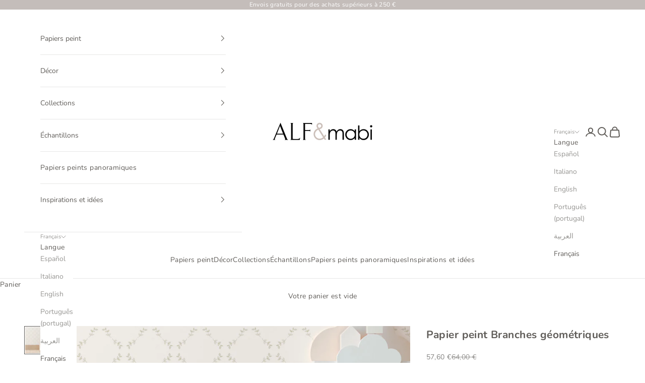

--- FILE ---
content_type: text/html; charset=utf-8
request_url: https://www.alfmabi.com/fr/products/papel-pintado-ramitas-geometricas
body_size: 59189
content:
<!doctype html>

<html lang="fr" dir="ltr">
  <head>
    <meta charset="utf-8">
    <meta name="viewport" content="width=device-width, initial-scale=1.0, height=device-height, minimum-scale=1.0, maximum-scale=5.0">

    <title>Papier peint Brindilles Géométriques - Magasin de décoration ALF&amp;mabi</title><meta name="description" content="Notre papier peint Ramitas géométriques est l&#39;un des modèles les plus polyvalents de la collection Neutral. Teintes douces, un dessin délicat et très élégant réalisé à l&#39;aquarelle et reproduit en haute résolution sur papier peint non tissé de haute qualité, lavable et avec une belle texture qui apporte une finition parfaite."><link rel="canonical" href="https://www.alfmabi.com/fr/products/papel-pintado-ramitas-geometricas"><link rel="shortcut icon" href="//www.alfmabi.com/cdn/shop/files/favicon_Logo_ALF_mabi_version_original_w400px.png?v=1650360925&width=96">
      <link rel="apple-touch-icon" href="//www.alfmabi.com/cdn/shop/files/favicon_Logo_ALF_mabi_version_original_w400px.png?v=1650360925&width=180"><link rel="preconnect" href="https://fonts.shopifycdn.com" crossorigin><link rel="preload" href="//www.alfmabi.com/cdn/fonts/instrument_sans/instrumentsans_n4.db86542ae5e1596dbdb28c279ae6c2086c4c5bfa.woff2" as="font" type="font/woff2" crossorigin><link rel="preload" href="//www.alfmabi.com/cdn/fonts/nunito/nunito_n4.fc49103dc396b42cae9460289072d384b6c6eb63.woff2" as="font" type="font/woff2" crossorigin><meta property="og:type" content="product">
  <meta property="og:title" content="Papier peint Branches géométriques">
  <meta property="product:price:amount" content="57,60">
  <meta property="product:price:currency" content="EUR">
  <meta property="product:availability" content="in stock"><meta property="og:image" content="http://www.alfmabi.com/cdn/shop/products/PAPEL-PINTADO-CUARTO-BEBE-RAMITAS-VERDE-GRISACEO.jpg?v=1671029999&width=2048">
  <meta property="og:image:secure_url" content="https://www.alfmabi.com/cdn/shop/products/PAPEL-PINTADO-CUARTO-BEBE-RAMITAS-VERDE-GRISACEO.jpg?v=1671029999&width=2048">
  <meta property="og:image:width" content="1250">
  <meta property="og:image:height" content="1250"><meta property="og:description" content="Notre papier peint Ramitas géométriques est l&#39;un des modèles les plus polyvalents de la collection Neutral. Teintes douces, un dessin délicat et très élégant réalisé à l&#39;aquarelle et reproduit en haute résolution sur papier peint non tissé de haute qualité, lavable et avec une belle texture qui apporte une finition parfaite."><meta property="og:url" content="https://www.alfmabi.com/fr/products/papel-pintado-ramitas-geometricas">
<meta property="og:site_name" content="ALF&amp;mabi"><meta name="twitter:card" content="summary"><meta name="twitter:title" content="Papier peint Branches géométriques">
  <meta name="twitter:description" content="Notre papier peint Ramitas géométriques est l&#39;un des modèles les plus polyvalents de la collection Neutral. Tons doux, un dessin délicat et très élégant réalisé à l&#39;aquarelle et reproduit en haute résolution sur papier peint tissu-non-tissé. Disponible en deux options : vinyle et TNT, pour que vous puissiez choisir celle qui correspond le mieux à vos besoins. Comprenez la différence entre les deux supports : Papier peint vinyle : il possède une couche superficielle en vinyle sur une base de papier TNT (tissu non tissé) qui en fait un matériau imperméable, résistant et très lavable. Recommandé pour les zones à fort passage, cuisines, salles de bains, et murs susceptibles de se tacher davantage.  Papier TNT (tissu non tissé) : Ce matériau est également lavable et peut être nettoyé avec un chiffon humide et du savon neutre. Cependant, sa surface est"><meta name="twitter:image" content="https://www.alfmabi.com/cdn/shop/products/PAPEL-PINTADO-CUARTO-BEBE-RAMITAS-VERDE-GRISACEO.jpg?crop=center&height=1200&v=1671029999&width=1200">
  <meta name="twitter:image:alt" content="Papel pintado para el cuarto del bebé de ramitas verde grisáceo"><script async crossorigin fetchpriority="high" src="/cdn/shopifycloud/importmap-polyfill/es-modules-shim.2.4.0.js"></script>
<script type="application/ld+json">{"@context":"http:\/\/schema.org\/","@id":"\/fr\/products\/papel-pintado-ramitas-geometricas#product","@type":"ProductGroup","brand":{"@type":"Brand","name":"ALF\u0026mabi"},"category":"","description":"Notre papier peint Ramitas géométriques est l'un des modèles les plus polyvalents de la collection Neutral. Tons doux, un dessin délicat et très élégant réalisé à l'aquarelle et reproduit en haute résolution sur papier peint tissu-non-tissé.\nDisponible en deux options : vinyle et TNT, pour que vous puissiez choisir celle qui correspond le mieux à vos besoins. Comprenez la différence entre les deux supports :\n\nPapier peint vinyle : il possède une couche superficielle en vinyle sur une base de papier TNT (tissu non tissé) qui en fait un matériau imperméable, résistant et très lavable. Recommandé pour les zones à fort passage, cuisines, salles de bains, et murs susceptibles de se tacher davantage. \nPapier TNT (tissu non tissé) : Ce matériau est également lavable et peut être nettoyé avec un chiffon humide et du savon neutre. Cependant, sa surface est plus poreuse, ce qui peut faire qu'il absorbe la saleté plus facilement. Il est recommandé pour les murs à faible risque de taches ou de salissures fréquentes.\n\n✓ On encolle le mur✓ Rouleau 52cm x 10m✓ Répétition du motif : 18 cm.\nIdéal pour tout type d'ambiance : chambres d'enfants, d'adolescents, chambres parentales ou pour la décoration de la maison.\n* Livraison rapide : 2-3 jours ouvrables.\n\n\n\n ","hasVariant":[{"@id":"\/fr\/products\/papel-pintado-ramitas-geometricas?variant=56652293275973#variant","@type":"Product","gtin":"8426754020071","image":"https:\/\/www.alfmabi.com\/cdn\/shop\/products\/PAPEL-PINTADO-CUARTO-BEBE-RAMITAS-VERDE-GRISACEO.jpg?v=1671029999\u0026width=1920","name":"Papier peint Branches géométriques - TNT","offers":{"@id":"\/fr\/products\/papel-pintado-ramitas-geometricas?variant=56652293275973#offer","@type":"Offer","availability":"http:\/\/schema.org\/OutOfStock","price":"48.60","priceCurrency":"EUR","url":"https:\/\/www.alfmabi.com\/fr\/products\/papel-pintado-ramitas-geometricas?variant=56652293275973"},"sku":"2007"},{"@id":"\/fr\/products\/papel-pintado-ramitas-geometricas?variant=56652293308741#variant","@type":"Product","gtin":"4051315710609","image":"https:\/\/www.alfmabi.com\/cdn\/shop\/products\/PAPEL-PINTADO-CUARTO-BEBE-RAMITAS-VERDE-GRISACEO.jpg?v=1671029999\u0026width=1920","name":"Papier peint Branches géométriques - Vinyle","offers":{"@id":"\/fr\/products\/papel-pintado-ramitas-geometricas?variant=56652293308741#offer","@type":"Offer","availability":"http:\/\/schema.org\/InStock","price":"57.60","priceCurrency":"EUR","url":"https:\/\/www.alfmabi.com\/fr\/products\/papel-pintado-ramitas-geometricas?variant=56652293308741"},"sku":"793011"}],"name":"Papier peint Branches géométriques","productGroupID":"7493020024981","url":"https:\/\/www.alfmabi.com\/fr\/products\/papel-pintado-ramitas-geometricas"}</script><script type="application/ld+json">
  {
    "@context": "https://schema.org",
    "@type": "BreadcrumbList",
    "itemListElement": [{
        "@type": "ListItem",
        "position": 1,
        "name": "Accueil",
        "item": "https://www.alfmabi.com"
      },{
            "@type": "ListItem",
            "position": 2,
            "name": "Papier peint Branches géométriques",
            "item": "https://www.alfmabi.com/fr/products/papel-pintado-ramitas-geometricas"
          }]
  }
</script><style>/* Typography (heading) */
  @font-face {
  font-family: "Instrument Sans";
  font-weight: 400;
  font-style: normal;
  font-display: fallback;
  src: url("//www.alfmabi.com/cdn/fonts/instrument_sans/instrumentsans_n4.db86542ae5e1596dbdb28c279ae6c2086c4c5bfa.woff2") format("woff2"),
       url("//www.alfmabi.com/cdn/fonts/instrument_sans/instrumentsans_n4.510f1b081e58d08c30978f465518799851ef6d8b.woff") format("woff");
}

@font-face {
  font-family: "Instrument Sans";
  font-weight: 400;
  font-style: italic;
  font-display: fallback;
  src: url("//www.alfmabi.com/cdn/fonts/instrument_sans/instrumentsans_i4.028d3c3cd8d085648c808ceb20cd2fd1eb3560e5.woff2") format("woff2"),
       url("//www.alfmabi.com/cdn/fonts/instrument_sans/instrumentsans_i4.7e90d82df8dee29a99237cd19cc529d2206706a2.woff") format("woff");
}

/* Typography (body) */
  @font-face {
  font-family: Nunito;
  font-weight: 400;
  font-style: normal;
  font-display: fallback;
  src: url("//www.alfmabi.com/cdn/fonts/nunito/nunito_n4.fc49103dc396b42cae9460289072d384b6c6eb63.woff2") format("woff2"),
       url("//www.alfmabi.com/cdn/fonts/nunito/nunito_n4.5d26d13beeac3116db2479e64986cdeea4c8fbdd.woff") format("woff");
}

@font-face {
  font-family: Nunito;
  font-weight: 400;
  font-style: italic;
  font-display: fallback;
  src: url("//www.alfmabi.com/cdn/fonts/nunito/nunito_i4.fd53bf99043ab6c570187ed42d1b49192135de96.woff2") format("woff2"),
       url("//www.alfmabi.com/cdn/fonts/nunito/nunito_i4.cb3876a003a73aaae5363bb3e3e99d45ec598cc6.woff") format("woff");
}

@font-face {
  font-family: Nunito;
  font-weight: 700;
  font-style: normal;
  font-display: fallback;
  src: url("//www.alfmabi.com/cdn/fonts/nunito/nunito_n7.37cf9b8cf43b3322f7e6e13ad2aad62ab5dc9109.woff2") format("woff2"),
       url("//www.alfmabi.com/cdn/fonts/nunito/nunito_n7.45cfcfadc6630011252d54d5f5a2c7c98f60d5de.woff") format("woff");
}

@font-face {
  font-family: Nunito;
  font-weight: 700;
  font-style: italic;
  font-display: fallback;
  src: url("//www.alfmabi.com/cdn/fonts/nunito/nunito_i7.3f8ba2027bc9ceb1b1764ecab15bae73f86c4632.woff2") format("woff2"),
       url("//www.alfmabi.com/cdn/fonts/nunito/nunito_i7.82bfb5f86ec77ada3c9f660da22064c2e46e1469.woff") format("woff");
}

:root {
    /* Container */
    --container-max-width: 100%;
    --container-xxs-max-width: 27.5rem; /* 440px */
    --container-xs-max-width: 42.5rem; /* 680px */
    --container-sm-max-width: 61.25rem; /* 980px */
    --container-md-max-width: 71.875rem; /* 1150px */
    --container-lg-max-width: 78.75rem; /* 1260px */
    --container-xl-max-width: 85rem; /* 1360px */
    --container-gutter: 1.25rem;

    --section-vertical-spacing: 2.5rem;
    --section-vertical-spacing-tight:2.5rem;

    --section-stack-gap:2.25rem;
    --section-stack-gap-tight:2.25rem;

    /* Form settings */
    --form-gap: 1.25rem; /* Gap between fieldset and submit button */
    --fieldset-gap: 1rem; /* Gap between each form input within a fieldset */
    --form-control-gap: 0.625rem; /* Gap between input and label (ignored for floating label) */
    --checkbox-control-gap: 0.75rem; /* Horizontal gap between checkbox and its associated label */
    --input-padding-block: 0.65rem; /* Vertical padding for input, textarea and native select */
    --input-padding-inline: 0.8rem; /* Horizontal padding for input, textarea and native select */
    --checkbox-size: 0.875rem; /* Size (width and height) for checkbox */

    /* Other sizes */
    --sticky-area-height: calc(var(--announcement-bar-is-sticky, 0) * var(--announcement-bar-height, 0px) + var(--header-is-sticky, 0) * var(--header-is-visible, 1) * var(--header-height, 0px));

    /* RTL support */
    --transform-logical-flip: 1;
    --transform-origin-start: left;
    --transform-origin-end: right;

    /**
     * ---------------------------------------------------------------------
     * TYPOGRAPHY
     * ---------------------------------------------------------------------
     */

    /* Font properties */
    --heading-font-family: "Instrument Sans", sans-serif;
    --heading-font-weight: 400;
    --heading-font-style: normal;
    --heading-text-transform: uppercase;
    --heading-letter-spacing: 0.09em;
    --text-font-family: Nunito, sans-serif;
    --text-font-weight: 400;
    --text-font-style: normal;
    --text-letter-spacing: 0.03em;
    --button-font: var(--text-font-style) var(--text-font-weight) var(--text-sm) / 1.65 var(--text-font-family);
    --button-text-transform: uppercase;
    --button-letter-spacing: 0.2em;

    /* Font sizes */--text-heading-size-factor: 1.2;
    --text-h1: max(0.6875rem, clamp(1.375rem, 1.146341463414634rem + 0.975609756097561vw, 2rem) * var(--text-heading-size-factor));
    --text-h2: max(0.6875rem, clamp(1.25rem, 1.0670731707317074rem + 0.7804878048780488vw, 1.75rem) * var(--text-heading-size-factor));
    --text-h3: max(0.6875rem, clamp(1.125rem, 1.0335365853658536rem + 0.3902439024390244vw, 1.375rem) * var(--text-heading-size-factor));
    --text-h4: max(0.6875rem, clamp(1rem, 0.9542682926829268rem + 0.1951219512195122vw, 1.125rem) * var(--text-heading-size-factor));
    --text-h5: calc(0.875rem * var(--text-heading-size-factor));
    --text-h6: calc(0.75rem * var(--text-heading-size-factor));

    --text-xs: 0.75rem;
    --text-sm: 0.8125rem;
    --text-base: 0.875rem;
    --text-lg: 1.0rem;
    --text-xl: 1.125rem;

    /* Rounded variables (used for border radius) */
    --rounded-full: 9999px;
    --button-border-radius: 0.0rem;
    --input-border-radius: 0.0rem;

    /* Box shadow */
    --shadow-sm: 0 2px 8px rgb(0 0 0 / 0.05);
    --shadow: 0 5px 15px rgb(0 0 0 / 0.05);
    --shadow-md: 0 5px 30px rgb(0 0 0 / 0.05);
    --shadow-block: px px px rgb(var(--text-primary) / 0.0);

    /**
     * ---------------------------------------------------------------------
     * OTHER
     * ---------------------------------------------------------------------
     */

    --checkmark-svg-url: url(//www.alfmabi.com/cdn/shop/t/15/assets/checkmark.svg?v=77552481021870063511762856415);
    --cursor-zoom-in-svg-url: url(//www.alfmabi.com/cdn/shop/t/15/assets/cursor-zoom-in.svg?v=171937251043370492551762856415);
  }

  [dir="rtl"]:root {
    /* RTL support */
    --transform-logical-flip: -1;
    --transform-origin-start: right;
    --transform-origin-end: left;
  }

  @media screen and (min-width: 700px) {
    :root {
      /* Typography (font size) */
      --text-xs: 0.75rem;
      --text-sm: 0.8125rem;
      --text-base: 0.875rem;
      --text-lg: 1.0rem;
      --text-xl: 1.25rem;

      /* Spacing settings */
      --container-gutter: 2rem;
    }
  }

  @media screen and (min-width: 1000px) {
    :root {
      /* Spacing settings */
      --container-gutter: 3rem;

      --section-vertical-spacing: 4rem;
      --section-vertical-spacing-tight: 4rem;

      --section-stack-gap:3rem;
      --section-stack-gap-tight:3rem;
    }
  }:root {/* Overlay used for modal */
    --page-overlay: 0 0 0 / 0.4;

    /* We use the first scheme background as default */
    --page-background: ;

    /* Product colors */
    --on-sale-text: 132 131 129;
    --on-sale-badge-background: 132 131 129;
    --on-sale-badge-text: 255 255 255;
    --sold-out-badge-background: 239 239 239;
    --sold-out-badge-text: 0 0 0 / 0.65;
    --custom-badge-background: 132 131 129;
    --custom-badge-text: 255 255 255;
    --star-color: 196 189 186;

    /* Status colors */
    --success-background: 230 234 228;
    --success-text: 135 153 125;
    --warning-background: 249 245 239;
    --warning-text: 203 168 119;
    --error-background: 244 224 224;
    --error-text: 211 126 126;
  }.color-scheme--scheme-1 {
      /* Color settings */--accent: 196 189 186;
      --text-color: 96 93 89;
      --background: 255 255 255 / 1.0;
      --background-without-opacity: 255 255 255;
      --background-gradient: ;--border-color: 231 231 230;/* Button colors */
      --button-background: 196 189 186;
      --button-text-color: 255 255 255;

      /* Circled buttons */
      --circle-button-background: 255 255 255;
      --circle-button-text-color: 132 131 129;
    }.shopify-section:has(.section-spacing.color-scheme--bg-54922f2e920ba8346f6dc0fba343d673) + .shopify-section:has(.section-spacing.color-scheme--bg-54922f2e920ba8346f6dc0fba343d673:not(.bordered-section)) .section-spacing {
      padding-block-start: 0;
    }.color-scheme--scheme-2 {
      /* Color settings */--accent: 187 180 177;
      --text-color: 96 93 89;
      --background: 255 255 255 / 1.0;
      --background-without-opacity: 255 255 255;
      --background-gradient: ;--border-color: 231 231 230;/* Button colors */
      --button-background: 187 180 177;
      --button-text-color: 255 255 255;

      /* Circled buttons */
      --circle-button-background: 255 255 255;
      --circle-button-text-color: 187 180 177;
    }.shopify-section:has(.section-spacing.color-scheme--bg-54922f2e920ba8346f6dc0fba343d673) + .shopify-section:has(.section-spacing.color-scheme--bg-54922f2e920ba8346f6dc0fba343d673:not(.bordered-section)) .section-spacing {
      padding-block-start: 0;
    }.color-scheme--scheme-3 {
      /* Color settings */--accent: 255 255 255;
      --text-color: 120 118 115;
      --background: 255 255 255 / 1.0;
      --background-without-opacity: 255 255 255;
      --background-gradient: ;--border-color: 235 234 234;/* Button colors */
      --button-background: 255 255 255;
      --button-text-color: 132 131 129;

      /* Circled buttons */
      --circle-button-background: 255 255 255;
      --circle-button-text-color: 120 118 115;
    }.shopify-section:has(.section-spacing.color-scheme--bg-54922f2e920ba8346f6dc0fba343d673) + .shopify-section:has(.section-spacing.color-scheme--bg-54922f2e920ba8346f6dc0fba343d673:not(.bordered-section)) .section-spacing {
      padding-block-start: 0;
    }.color-scheme--scheme-4 {
      /* Color settings */--accent: 255 255 255;
      --text-color: 255 255 255;
      --background: 0 0 0 / 0.0;
      --background-without-opacity: 0 0 0;
      --background-gradient: ;--border-color: 255 255 255;/* Button colors */
      --button-background: 255 255 255;
      --button-text-color: 120 118 115;

      /* Circled buttons */
      --circle-button-background: 255 255 255;
      --circle-button-text-color: 107 106 104;
    }.shopify-section:has(.section-spacing.color-scheme--bg-3671eee015764974ee0aef1536023e0f) + .shopify-section:has(.section-spacing.color-scheme--bg-3671eee015764974ee0aef1536023e0f:not(.bordered-section)) .section-spacing {
      padding-block-start: 0;
    }.color-scheme--dialog {
      /* Color settings */--accent: 187 180 177;
      --text-color: 96 93 89;
      --background: 255 255 255 / 1.0;
      --background-without-opacity: 255 255 255;
      --background-gradient: ;--border-color: 231 231 230;/* Button colors */
      --button-background: 187 180 177;
      --button-text-color: 255 255 255;

      /* Circled buttons */
      --circle-button-background: 255 255 255;
      --circle-button-text-color: 187 180 177;
    }
</style><script>
  // This allows to expose several variables to the global scope, to be used in scripts
  window.themeVariables = {
    settings: {
      showPageTransition: null,
      pageType: "product",
      moneyFormat: "{{amount_with_comma_separator}}€",
      moneyWithCurrencyFormat: "{{amount_with_comma_separator}} €",
      currencyCodeEnabled: true,
      cartType: "page",
      staggerMenuApparition: true
    },

    strings: {
      addedToCart: "Produit ajouté au panier !",
      closeGallery: "Fermer la galerie",
      zoomGallery: "Zoomer sur l\u0026#39;image",
      errorGallery: "L\u0026#39;image ne peut pas etre chargée",
      shippingEstimatorNoResults: "Nous ne livrons pas à votre adresse.",
      shippingEstimatorOneResult: "Il y a un résultat pour votre adresse :",
      shippingEstimatorMultipleResults: "Il y a plusieurs résultats pour votre adresse :",
      shippingEstimatorError: "Impossible d\u0026#39;estimer les frais de livraison :",
      next: "Suivant",
      previous: "Précédent"
    },

    mediaQueries: {
      'sm': 'screen and (min-width: 700px)',
      'md': 'screen and (min-width: 1000px)',
      'lg': 'screen and (min-width: 1150px)',
      'xl': 'screen and (min-width: 1400px)',
      '2xl': 'screen and (min-width: 1600px)',
      'sm-max': 'screen and (max-width: 699px)',
      'md-max': 'screen and (max-width: 999px)',
      'lg-max': 'screen and (max-width: 1149px)',
      'xl-max': 'screen and (max-width: 1399px)',
      '2xl-max': 'screen and (max-width: 1599px)',
      'motion-safe': '(prefers-reduced-motion: no-preference)',
      'motion-reduce': '(prefers-reduced-motion: reduce)',
      'supports-hover': 'screen and (pointer: fine)',
      'supports-touch': 'screen and (hover: none)'
    }
  };</script><script type="importmap">{
        "imports": {
          "vendor": "//www.alfmabi.com/cdn/shop/t/15/assets/vendor.min.js?v=118757129943152772801762856401",
          "theme": "//www.alfmabi.com/cdn/shop/t/15/assets/theme.js?v=101968322525841978421762856401",
          "photoswipe": "//www.alfmabi.com/cdn/shop/t/15/assets/photoswipe.min.js?v=13374349288281597431762856401"
        }
      }
    </script>

    <script type="module" src="//www.alfmabi.com/cdn/shop/t/15/assets/vendor.min.js?v=118757129943152772801762856401"></script>
    <script type="module" src="//www.alfmabi.com/cdn/shop/t/15/assets/theme.js?v=101968322525841978421762856401"></script>

    <script>window.performance && window.performance.mark && window.performance.mark('shopify.content_for_header.start');</script><meta name="facebook-domain-verification" content="5i1p8n9y2tjtezzo554dmxqxpob9pe">
<meta name="facebook-domain-verification" content="ba6yznxbkaoszvu2t5nxfc8prb5apy">
<meta name="google-site-verification" content="Hb1eFAgGbFZgumZbOwcR3ASBUIsQyzONEhpwXZpsYac">
<meta id="shopify-digital-wallet" name="shopify-digital-wallet" content="/60662218901/digital_wallets/dialog">
<meta name="shopify-checkout-api-token" content="6b763071a0eac22e998c18e08d5b578d">
<meta id="in-context-paypal-metadata" data-shop-id="60662218901" data-venmo-supported="false" data-environment="production" data-locale="fr_FR" data-paypal-v4="true" data-currency="EUR">
<link rel="alternate" hreflang="x-default" href="https://www.alfmabi.com/products/papel-pintado-ramitas-geometricas">
<link rel="alternate" hreflang="es" href="https://www.alfmabi.com/products/papel-pintado-ramitas-geometricas">
<link rel="alternate" hreflang="it" href="https://www.alfmabi.com/it/products/papel-pintado-ramitas-geometricas">
<link rel="alternate" hreflang="en" href="https://www.alfmabi.com/en/products/papel-pintado-ramitas-geometricas">
<link rel="alternate" hreflang="pt" href="https://www.alfmabi.com/pt/products/papel-pintado-ramitas-geometricas">
<link rel="alternate" hreflang="ar" href="https://www.alfmabi.com/ar/products/papel-pintado-ramitas-geometricas">
<link rel="alternate" hreflang="fr" href="https://www.alfmabi.com/fr/products/papel-pintado-ramitas-geometricas">
<link rel="alternate" type="application/json+oembed" href="https://www.alfmabi.com/fr/products/papel-pintado-ramitas-geometricas.oembed">
<script async="async" src="/checkouts/internal/preloads.js?locale=fr-ES"></script>
<link rel="preconnect" href="https://shop.app" crossorigin="anonymous">
<script async="async" src="https://shop.app/checkouts/internal/preloads.js?locale=fr-ES&shop_id=60662218901" crossorigin="anonymous"></script>
<script id="apple-pay-shop-capabilities" type="application/json">{"shopId":60662218901,"countryCode":"ES","currencyCode":"EUR","merchantCapabilities":["supports3DS"],"merchantId":"gid:\/\/shopify\/Shop\/60662218901","merchantName":"ALF\u0026mabi","requiredBillingContactFields":["postalAddress","email","phone"],"requiredShippingContactFields":["postalAddress","email","phone"],"shippingType":"shipping","supportedNetworks":["visa","maestro","masterCard","amex"],"total":{"type":"pending","label":"ALF\u0026mabi","amount":"1.00"},"shopifyPaymentsEnabled":true,"supportsSubscriptions":true}</script>
<script id="shopify-features" type="application/json">{"accessToken":"6b763071a0eac22e998c18e08d5b578d","betas":["rich-media-storefront-analytics"],"domain":"www.alfmabi.com","predictiveSearch":true,"shopId":60662218901,"locale":"fr"}</script>
<script>var Shopify = Shopify || {};
Shopify.shop = "alfmabi.myshopify.com";
Shopify.locale = "fr";
Shopify.currency = {"active":"EUR","rate":"1.0"};
Shopify.country = "ES";
Shopify.theme = {"name":"Copia actualizada de Alf\u0026mabi V2","id":189502816581,"schema_name":"Prestige","schema_version":"10.10.1","theme_store_id":855,"role":"main"};
Shopify.theme.handle = "null";
Shopify.theme.style = {"id":null,"handle":null};
Shopify.cdnHost = "www.alfmabi.com/cdn";
Shopify.routes = Shopify.routes || {};
Shopify.routes.root = "/fr/";</script>
<script type="module">!function(o){(o.Shopify=o.Shopify||{}).modules=!0}(window);</script>
<script>!function(o){function n(){var o=[];function n(){o.push(Array.prototype.slice.apply(arguments))}return n.q=o,n}var t=o.Shopify=o.Shopify||{};t.loadFeatures=n(),t.autoloadFeatures=n()}(window);</script>
<script>
  window.ShopifyPay = window.ShopifyPay || {};
  window.ShopifyPay.apiHost = "shop.app\/pay";
  window.ShopifyPay.redirectState = null;
</script>
<script id="shop-js-analytics" type="application/json">{"pageType":"product"}</script>
<script defer="defer" async type="module" src="//www.alfmabi.com/cdn/shopifycloud/shop-js/modules/v2/client.init-shop-cart-sync_BcDpqI9l.fr.esm.js"></script>
<script defer="defer" async type="module" src="//www.alfmabi.com/cdn/shopifycloud/shop-js/modules/v2/chunk.common_a1Rf5Dlz.esm.js"></script>
<script defer="defer" async type="module" src="//www.alfmabi.com/cdn/shopifycloud/shop-js/modules/v2/chunk.modal_Djra7sW9.esm.js"></script>
<script type="module">
  await import("//www.alfmabi.com/cdn/shopifycloud/shop-js/modules/v2/client.init-shop-cart-sync_BcDpqI9l.fr.esm.js");
await import("//www.alfmabi.com/cdn/shopifycloud/shop-js/modules/v2/chunk.common_a1Rf5Dlz.esm.js");
await import("//www.alfmabi.com/cdn/shopifycloud/shop-js/modules/v2/chunk.modal_Djra7sW9.esm.js");

  window.Shopify.SignInWithShop?.initShopCartSync?.({"fedCMEnabled":true,"windoidEnabled":true});

</script>
<script>
  window.Shopify = window.Shopify || {};
  if (!window.Shopify.featureAssets) window.Shopify.featureAssets = {};
  window.Shopify.featureAssets['shop-js'] = {"shop-cart-sync":["modules/v2/client.shop-cart-sync_BLrx53Hf.fr.esm.js","modules/v2/chunk.common_a1Rf5Dlz.esm.js","modules/v2/chunk.modal_Djra7sW9.esm.js"],"init-fed-cm":["modules/v2/client.init-fed-cm_C8SUwJ8U.fr.esm.js","modules/v2/chunk.common_a1Rf5Dlz.esm.js","modules/v2/chunk.modal_Djra7sW9.esm.js"],"shop-cash-offers":["modules/v2/client.shop-cash-offers_BBp_MjBM.fr.esm.js","modules/v2/chunk.common_a1Rf5Dlz.esm.js","modules/v2/chunk.modal_Djra7sW9.esm.js"],"shop-login-button":["modules/v2/client.shop-login-button_Dw6kG_iO.fr.esm.js","modules/v2/chunk.common_a1Rf5Dlz.esm.js","modules/v2/chunk.modal_Djra7sW9.esm.js"],"pay-button":["modules/v2/client.pay-button_BJDaAh68.fr.esm.js","modules/v2/chunk.common_a1Rf5Dlz.esm.js","modules/v2/chunk.modal_Djra7sW9.esm.js"],"shop-button":["modules/v2/client.shop-button_DBWL94V3.fr.esm.js","modules/v2/chunk.common_a1Rf5Dlz.esm.js","modules/v2/chunk.modal_Djra7sW9.esm.js"],"avatar":["modules/v2/client.avatar_BTnouDA3.fr.esm.js"],"init-windoid":["modules/v2/client.init-windoid_77FSIiws.fr.esm.js","modules/v2/chunk.common_a1Rf5Dlz.esm.js","modules/v2/chunk.modal_Djra7sW9.esm.js"],"init-shop-for-new-customer-accounts":["modules/v2/client.init-shop-for-new-customer-accounts_QoC3RJm9.fr.esm.js","modules/v2/client.shop-login-button_Dw6kG_iO.fr.esm.js","modules/v2/chunk.common_a1Rf5Dlz.esm.js","modules/v2/chunk.modal_Djra7sW9.esm.js"],"init-shop-email-lookup-coordinator":["modules/v2/client.init-shop-email-lookup-coordinator_D4ioGzPw.fr.esm.js","modules/v2/chunk.common_a1Rf5Dlz.esm.js","modules/v2/chunk.modal_Djra7sW9.esm.js"],"init-shop-cart-sync":["modules/v2/client.init-shop-cart-sync_BcDpqI9l.fr.esm.js","modules/v2/chunk.common_a1Rf5Dlz.esm.js","modules/v2/chunk.modal_Djra7sW9.esm.js"],"shop-toast-manager":["modules/v2/client.shop-toast-manager_B-eIbpHW.fr.esm.js","modules/v2/chunk.common_a1Rf5Dlz.esm.js","modules/v2/chunk.modal_Djra7sW9.esm.js"],"init-customer-accounts":["modules/v2/client.init-customer-accounts_BcBSUbIK.fr.esm.js","modules/v2/client.shop-login-button_Dw6kG_iO.fr.esm.js","modules/v2/chunk.common_a1Rf5Dlz.esm.js","modules/v2/chunk.modal_Djra7sW9.esm.js"],"init-customer-accounts-sign-up":["modules/v2/client.init-customer-accounts-sign-up_DvG__VHD.fr.esm.js","modules/v2/client.shop-login-button_Dw6kG_iO.fr.esm.js","modules/v2/chunk.common_a1Rf5Dlz.esm.js","modules/v2/chunk.modal_Djra7sW9.esm.js"],"shop-follow-button":["modules/v2/client.shop-follow-button_Dnx6fDH9.fr.esm.js","modules/v2/chunk.common_a1Rf5Dlz.esm.js","modules/v2/chunk.modal_Djra7sW9.esm.js"],"checkout-modal":["modules/v2/client.checkout-modal_BDH3MUqJ.fr.esm.js","modules/v2/chunk.common_a1Rf5Dlz.esm.js","modules/v2/chunk.modal_Djra7sW9.esm.js"],"shop-login":["modules/v2/client.shop-login_CV9Paj8R.fr.esm.js","modules/v2/chunk.common_a1Rf5Dlz.esm.js","modules/v2/chunk.modal_Djra7sW9.esm.js"],"lead-capture":["modules/v2/client.lead-capture_DGQOTB4e.fr.esm.js","modules/v2/chunk.common_a1Rf5Dlz.esm.js","modules/v2/chunk.modal_Djra7sW9.esm.js"],"payment-terms":["modules/v2/client.payment-terms_BQYK7nq4.fr.esm.js","modules/v2/chunk.common_a1Rf5Dlz.esm.js","modules/v2/chunk.modal_Djra7sW9.esm.js"]};
</script>
<script>(function() {
  var isLoaded = false;
  function asyncLoad() {
    if (isLoaded) return;
    isLoaded = true;
    var urls = ["https:\/\/cdn.shopify.com\/s\/files\/1\/0606\/6221\/8901\/t\/2\/assets\/yoast-active-script.js?v=1665091469\u0026shop=alfmabi.myshopify.com","https:\/\/cdn.nfcube.com\/instafeed-11439e7d12badf614e9ccf5f05d7290b.js?shop=alfmabi.myshopify.com","https:\/\/cdn.robinpro.gallery\/js\/client.js?v=5ad0431\u0026shop=alfmabi.myshopify.com"];
    for (var i = 0; i < urls.length; i++) {
      var s = document.createElement('script');
      s.type = 'text/javascript';
      s.async = true;
      s.src = urls[i];
      var x = document.getElementsByTagName('script')[0];
      x.parentNode.insertBefore(s, x);
    }
  };
  if(window.attachEvent) {
    window.attachEvent('onload', asyncLoad);
  } else {
    window.addEventListener('load', asyncLoad, false);
  }
})();</script>
<script id="__st">var __st={"a":60662218901,"offset":3600,"reqid":"5705e063-7403-45d7-b0be-a0170a1ea499-1769112284","pageurl":"www.alfmabi.com\/fr\/products\/papel-pintado-ramitas-geometricas","u":"b3f5d61f7cef","p":"product","rtyp":"product","rid":7493020024981};</script>
<script>window.ShopifyPaypalV4VisibilityTracking = true;</script>
<script id="captcha-bootstrap">!function(){'use strict';const t='contact',e='account',n='new_comment',o=[[t,t],['blogs',n],['comments',n],[t,'customer']],c=[[e,'customer_login'],[e,'guest_login'],[e,'recover_customer_password'],[e,'create_customer']],r=t=>t.map((([t,e])=>`form[action*='/${t}']:not([data-nocaptcha='true']) input[name='form_type'][value='${e}']`)).join(','),a=t=>()=>t?[...document.querySelectorAll(t)].map((t=>t.form)):[];function s(){const t=[...o],e=r(t);return a(e)}const i='password',u='form_key',d=['recaptcha-v3-token','g-recaptcha-response','h-captcha-response',i],f=()=>{try{return window.sessionStorage}catch{return}},m='__shopify_v',_=t=>t.elements[u];function p(t,e,n=!1){try{const o=window.sessionStorage,c=JSON.parse(o.getItem(e)),{data:r}=function(t){const{data:e,action:n}=t;return t[m]||n?{data:e,action:n}:{data:t,action:n}}(c);for(const[e,n]of Object.entries(r))t.elements[e]&&(t.elements[e].value=n);n&&o.removeItem(e)}catch(o){console.error('form repopulation failed',{error:o})}}const l='form_type',E='cptcha';function T(t){t.dataset[E]=!0}const w=window,h=w.document,L='Shopify',v='ce_forms',y='captcha';let A=!1;((t,e)=>{const n=(g='f06e6c50-85a8-45c8-87d0-21a2b65856fe',I='https://cdn.shopify.com/shopifycloud/storefront-forms-hcaptcha/ce_storefront_forms_captcha_hcaptcha.v1.5.2.iife.js',D={infoText:'Protégé par hCaptcha',privacyText:'Confidentialité',termsText:'Conditions'},(t,e,n)=>{const o=w[L][v],c=o.bindForm;if(c)return c(t,g,e,D).then(n);var r;o.q.push([[t,g,e,D],n]),r=I,A||(h.body.append(Object.assign(h.createElement('script'),{id:'captcha-provider',async:!0,src:r})),A=!0)});var g,I,D;w[L]=w[L]||{},w[L][v]=w[L][v]||{},w[L][v].q=[],w[L][y]=w[L][y]||{},w[L][y].protect=function(t,e){n(t,void 0,e),T(t)},Object.freeze(w[L][y]),function(t,e,n,w,h,L){const[v,y,A,g]=function(t,e,n){const i=e?o:[],u=t?c:[],d=[...i,...u],f=r(d),m=r(i),_=r(d.filter((([t,e])=>n.includes(e))));return[a(f),a(m),a(_),s()]}(w,h,L),I=t=>{const e=t.target;return e instanceof HTMLFormElement?e:e&&e.form},D=t=>v().includes(t);t.addEventListener('submit',(t=>{const e=I(t);if(!e)return;const n=D(e)&&!e.dataset.hcaptchaBound&&!e.dataset.recaptchaBound,o=_(e),c=g().includes(e)&&(!o||!o.value);(n||c)&&t.preventDefault(),c&&!n&&(function(t){try{if(!f())return;!function(t){const e=f();if(!e)return;const n=_(t);if(!n)return;const o=n.value;o&&e.removeItem(o)}(t);const e=Array.from(Array(32),(()=>Math.random().toString(36)[2])).join('');!function(t,e){_(t)||t.append(Object.assign(document.createElement('input'),{type:'hidden',name:u})),t.elements[u].value=e}(t,e),function(t,e){const n=f();if(!n)return;const o=[...t.querySelectorAll(`input[type='${i}']`)].map((({name:t})=>t)),c=[...d,...o],r={};for(const[a,s]of new FormData(t).entries())c.includes(a)||(r[a]=s);n.setItem(e,JSON.stringify({[m]:1,action:t.action,data:r}))}(t,e)}catch(e){console.error('failed to persist form',e)}}(e),e.submit())}));const S=(t,e)=>{t&&!t.dataset[E]&&(n(t,e.some((e=>e===t))),T(t))};for(const o of['focusin','change'])t.addEventListener(o,(t=>{const e=I(t);D(e)&&S(e,y())}));const B=e.get('form_key'),M=e.get(l),P=B&&M;t.addEventListener('DOMContentLoaded',(()=>{const t=y();if(P)for(const e of t)e.elements[l].value===M&&p(e,B);[...new Set([...A(),...v().filter((t=>'true'===t.dataset.shopifyCaptcha))])].forEach((e=>S(e,t)))}))}(h,new URLSearchParams(w.location.search),n,t,e,['guest_login'])})(!0,!0)}();</script>
<script integrity="sha256-4kQ18oKyAcykRKYeNunJcIwy7WH5gtpwJnB7kiuLZ1E=" data-source-attribution="shopify.loadfeatures" defer="defer" src="//www.alfmabi.com/cdn/shopifycloud/storefront/assets/storefront/load_feature-a0a9edcb.js" crossorigin="anonymous"></script>
<script crossorigin="anonymous" defer="defer" src="//www.alfmabi.com/cdn/shopifycloud/storefront/assets/shopify_pay/storefront-65b4c6d7.js?v=20250812"></script>
<script data-source-attribution="shopify.dynamic_checkout.dynamic.init">var Shopify=Shopify||{};Shopify.PaymentButton=Shopify.PaymentButton||{isStorefrontPortableWallets:!0,init:function(){window.Shopify.PaymentButton.init=function(){};var t=document.createElement("script");t.src="https://www.alfmabi.com/cdn/shopifycloud/portable-wallets/latest/portable-wallets.fr.js",t.type="module",document.head.appendChild(t)}};
</script>
<script data-source-attribution="shopify.dynamic_checkout.buyer_consent">
  function portableWalletsHideBuyerConsent(e){var t=document.getElementById("shopify-buyer-consent"),n=document.getElementById("shopify-subscription-policy-button");t&&n&&(t.classList.add("hidden"),t.setAttribute("aria-hidden","true"),n.removeEventListener("click",e))}function portableWalletsShowBuyerConsent(e){var t=document.getElementById("shopify-buyer-consent"),n=document.getElementById("shopify-subscription-policy-button");t&&n&&(t.classList.remove("hidden"),t.removeAttribute("aria-hidden"),n.addEventListener("click",e))}window.Shopify?.PaymentButton&&(window.Shopify.PaymentButton.hideBuyerConsent=portableWalletsHideBuyerConsent,window.Shopify.PaymentButton.showBuyerConsent=portableWalletsShowBuyerConsent);
</script>
<script data-source-attribution="shopify.dynamic_checkout.cart.bootstrap">document.addEventListener("DOMContentLoaded",(function(){function t(){return document.querySelector("shopify-accelerated-checkout-cart, shopify-accelerated-checkout")}if(t())Shopify.PaymentButton.init();else{new MutationObserver((function(e,n){t()&&(Shopify.PaymentButton.init(),n.disconnect())})).observe(document.body,{childList:!0,subtree:!0})}}));
</script>
<script id='scb4127' type='text/javascript' async='' src='https://www.alfmabi.com/cdn/shopifycloud/privacy-banner/storefront-banner.js'></script><link id="shopify-accelerated-checkout-styles" rel="stylesheet" media="screen" href="https://www.alfmabi.com/cdn/shopifycloud/portable-wallets/latest/accelerated-checkout-backwards-compat.css" crossorigin="anonymous">
<style id="shopify-accelerated-checkout-cart">
        #shopify-buyer-consent {
  margin-top: 1em;
  display: inline-block;
  width: 100%;
}

#shopify-buyer-consent.hidden {
  display: none;
}

#shopify-subscription-policy-button {
  background: none;
  border: none;
  padding: 0;
  text-decoration: underline;
  font-size: inherit;
  cursor: pointer;
}

#shopify-subscription-policy-button::before {
  box-shadow: none;
}

      </style>

<script>window.performance && window.performance.mark && window.performance.mark('shopify.content_for_header.end');</script>
<link href="//www.alfmabi.com/cdn/shop/t/15/assets/theme.css?v=1550382252186248431763472823" rel="stylesheet" type="text/css" media="all" /><script async src="https://static.klaviyo.com/onsite/js/klaviyo.js?company_id=QPSqTQ"></script>

  <!-- BEGIN app block: shopify://apps/t-lab-ai-language-translate/blocks/custom_translations/b5b83690-efd4-434d-8c6a-a5cef4019faf --><!-- BEGIN app snippet: custom_translation_scripts --><script>
(()=>{var o=/\([0-9]+?\)$/,M=/\r?\n|\r|\t|\xa0|\u200B|\u200E|&nbsp;| /g,v=/<\/?[a-z][\s\S]*>/i,t=/^(https?:\/\/|\/\/)[^\s/$.?#].[^\s]*$/i,k=/\{\{\s*([a-zA-Z_]\w*)\s*\}\}/g,p=/\{\{\s*([a-zA-Z_]\w*)\s*\}\}/,r=/^(https:)?\/\/cdn\.shopify\.com\/(.+)\.(png|jpe?g|gif|webp|svgz?|bmp|tiff?|ico|avif)/i,e=/^(https:)?\/\/cdn\.shopify\.com/i,a=/\b(?:https?|ftp)?:?\/\/?[^\s\/]+\/[^\s]+\.(?:png|jpe?g|gif|webp|svgz?|bmp|tiff?|ico|avif)\b/i,I=/url\(['"]?(.*?)['"]?\)/,m="__label:",i=document.createElement("textarea"),u={t:["src","data-src","data-source","data-href","data-zoom","data-master","data-bg","base-src"],i:["srcset","data-srcset"],o:["href","data-href"],u:["href","data-href","data-src","data-zoom"]},g=new Set(["img","picture","button","p","a","input"]),h=16.67,s=function(n){return n.nodeType===Node.ELEMENT_NODE},c=function(n){return n.nodeType===Node.TEXT_NODE};function w(n){return r.test(n.trim())||a.test(n.trim())}function b(n){return(n=>(n=n.trim(),t.test(n)))(n)||e.test(n.trim())}var l=function(n){return!n||0===n.trim().length};function j(n){return i.innerHTML=n,i.value}function T(n){return A(j(n))}function A(n){return n.trim().replace(o,"").replace(M,"").trim()}var _=1e3;function D(n){n=n.trim().replace(M,"").replace(/&amp;/g,"&").replace(/&gt;/g,">").replace(/&lt;/g,"<").trim();return n.length>_?N(n):n}function E(n){return n.trim().toLowerCase().replace(/^https:/i,"")}function N(n){for(var t=5381,r=0;r<n.length;r++)t=(t<<5)+t^n.charCodeAt(r);return(t>>>0).toString(36)}function f(n){for(var t=document.createElement("template"),r=(t.innerHTML=n,["SCRIPT","IFRAME","OBJECT","EMBED","LINK","META"]),e=/^(on\w+|srcdoc|style)$/i,a=document.createTreeWalker(t.content,NodeFilter.SHOW_ELEMENT),i=a.nextNode();i;i=a.nextNode()){var o=i;if(r.includes(o.nodeName))o.remove();else for(var u=o.attributes.length-1;0<=u;--u)e.test(o.attributes[u].name)&&o.removeAttribute(o.attributes[u].name)}return t.innerHTML}function d(n,t,r){void 0===r&&(r=20);for(var e=n,a=0;e&&e.parentElement&&a<r;){for(var i=e.parentElement,o=0,u=t;o<u.length;o++)for(var s=u[o],c=0,l=s.l;c<l.length;c++){var f=l[c];switch(f.type){case"class":for(var d=0,v=i.classList;d<v.length;d++){var p=v[d];if(f.value.test(p))return s.label}break;case"id":if(i.id&&f.value.test(i.id))return s.label;break;case"attribute":if(i.hasAttribute(f.name)){if(!f.value)return s.label;var m=i.getAttribute(f.name);if(m&&f.value.test(m))return s.label}}}e=i,a++}return"unknown"}function y(n,t){var r,e,a;"function"==typeof window.fetch&&"AbortController"in window?(r=new AbortController,e=setTimeout(function(){return r.abort()},3e3),fetch(n,{credentials:"same-origin",signal:r.signal}).then(function(n){return clearTimeout(e),n.ok?n.json():Promise.reject(n)}).then(t).catch(console.error)):((a=new XMLHttpRequest).onreadystatechange=function(){4===a.readyState&&200===a.status&&t(JSON.parse(a.responseText))},a.open("GET",n,!0),a.timeout=3e3,a.send())}function O(){var l=/([^\s]+)\.(png|jpe?g|gif|webp|svgz?|bmp|tiff?|ico|avif)$/i,f=/_(\{width\}x*|\{width\}x\{height\}|\d{3,4}x\d{3,4}|\d{3,4}x|x\d{3,4}|pinco|icon|thumb|small|compact|medium|large|grande|original|master)(_crop_\w+)*(@[2-3]x)*(.progressive)*$/i,d=/^(https?|ftp|file):\/\//i;function r(n){var t,r="".concat(n.path).concat(n.v).concat(null!=(r=n.size)?r:"",".").concat(n.p);return n.m&&(r="".concat(n.path).concat(n.m,"/").concat(n.v).concat(null!=(t=n.size)?t:"",".").concat(n.p)),n.host&&(r="".concat(null!=(t=n.protocol)?t:"","//").concat(n.host).concat(r)),n.g&&(r+=n.g),r}return{h:function(n){var t=!0,r=(d.test(n)||n.startsWith("//")||(t=!1,n="https://example.com"+n),t);n.startsWith("//")&&(r=!1,n="https:"+n);try{new URL(n)}catch(n){return null}var e,a,i,o,u,s,n=new URL(n),c=n.pathname.split("/").filter(function(n){return n});return c.length<1||(a=c.pop(),e=null!=(e=c.pop())?e:null,null===(a=a.match(l)))?null:(s=a[1],a=a[2],i=s.match(f),o=s,(u=null)!==i&&(o=s.substring(0,i.index),u=i[0]),s=0<c.length?"/"+c.join("/")+"/":"/",{protocol:r?n.protocol:null,host:t?n.host:null,path:s,g:n.search,m:e,v:o,size:u,p:a,version:n.searchParams.get("v"),width:n.searchParams.get("width")})},T:r,S:function(n){return(n.m?"/".concat(n.m,"/"):"/").concat(n.v,".").concat(n.p)},M:function(n){return(n.m?"/".concat(n.m,"/"):"/").concat(n.v,".").concat(n.p,"?v=").concat(n.version||"0")},k:function(n,t){return r({protocol:t.protocol,host:t.host,path:t.path,g:t.g,m:t.m,v:t.v,size:n.size,p:t.p,version:t.version,width:t.width})}}}var x,S,C={},H={};function q(p,n){var m=new Map,g=new Map,i=new Map,r=new Map,e=new Map,a=new Map,o=new Map,u=function(n){return n.toLowerCase().replace(/[\s\W_]+/g,"")},s=new Set(n.A.map(u)),c=0,l=!1,f=!1,d=O();function v(n,t,r){s.has(u(n))||n&&t&&(r.set(n,t),l=!0)}function t(n,t){if(n&&n.trim()&&0!==m.size){var r=A(n),e=H[r];if(e&&(p.log("dictionary",'Overlapping text: "'.concat(n,'" related to html: "').concat(e,'"')),t)&&(n=>{if(n)for(var t=h(n.outerHTML),r=t._,e=(t.I||(r=0),n.parentElement),a=0;e&&a<5;){var i=h(e.outerHTML),o=i.I,i=i._;if(o){if(p.log("dictionary","Ancestor depth ".concat(a,": overlap score=").concat(i.toFixed(3),", base=").concat(r.toFixed(3))),r<i)return 1;if(i<r&&0<r)return}e=e.parentElement,a++}})(t))p.log("dictionary",'Skipping text translation for "'.concat(n,'" because an ancestor HTML translation exists'));else{e=m.get(r);if(e)return e;var a=n;if(a&&a.trim()&&0!==g.size){for(var i,o,u,s=g.entries(),c=s.next();!c.done;){var l=c.value[0],f=c.value[1],d=a.trim().match(l);if(d&&1<d.length){i=l,o=f,u=d;break}c=s.next()}if(i&&o&&u){var v=u.slice(1),t=o.match(k);if(t&&t.length===v.length)return t.reduce(function(n,t,r){return n.replace(t,v[r])},o)}}}}return null}function h(n){var r,e,a;return!n||!n.trim()||0===i.size?{I:null,_:0}:(r=D(n),a=0,(e=null)!=(n=i.get(r))?{I:n,_:1}:(i.forEach(function(n,t){-1!==t.indexOf(r)&&(t=r.length/t.length,a<t)&&(a=t,e=n)}),{I:e,_:a}))}function w(n){return n&&n.trim()&&0!==i.size&&(n=D(n),null!=(n=i.get(n)))?n:null}function b(n){if(n&&n.trim()&&0!==r.size){var t=E(n),t=r.get(t);if(t)return t;t=d.h(n);if(t){n=d.M(t).toLowerCase(),n=r.get(n);if(n)return n;n=d.S(t).toLowerCase(),t=r.get(n);if(t)return t}}return null}function T(n){return!n||!n.trim()||0===e.size||void 0===(n=e.get(A(n)))?null:n}function y(n){return!n||!n.trim()||0===a.size||void 0===(n=a.get(E(n)))?null:n}function x(n){var t;return!n||!n.trim()||0===o.size?null:null!=(t=o.get(A(n)))?t:(t=D(n),void 0!==(n=o.get(t))?n:null)}function S(){var n={j:m,D:g,N:i,O:r,C:e,H:a,q:o,L:l,R:c,F:C};return JSON.stringify(n,function(n,t){return t instanceof Map?Object.fromEntries(t.entries()):t})}return{J:function(n,t){v(n,t,m)},U:function(n,t){n&&t&&(n=new RegExp("^".concat(n,"$"),"s"),g.set(n,t),l=!0)},$:function(n,t){var r;n!==t&&(v((r=j(r=n).trim().replace(M,"").trim()).length>_?N(r):r,t,i),c=Math.max(c,n.length))},P:function(n,t){v(n,t,r),(n=d.h(n))&&(v(d.M(n).toLowerCase(),t,r),v(d.S(n).toLowerCase(),t,r))},G:function(n,t){v(n.replace("[img-alt]","").replace(M,"").trim(),t,e)},B:function(n,t){v(n,t,a)},W:function(n,t){f=!0,v(n,t,o)},V:function(){return p.log("dictionary","Translation dictionaries: ",S),i.forEach(function(n,r){m.forEach(function(n,t){r!==t&&-1!==r.indexOf(t)&&(C[t]=A(n),H[t]=r)})}),p.log("dictionary","appliedTextTranslations: ",JSON.stringify(C)),p.log("dictionary","overlappingTexts: ",JSON.stringify(H)),{L:l,Z:f,K:t,X:w,Y:b,nn:T,tn:y,rn:x}}}}function z(n,t,r){function f(n,t){t=n.split(t);return 2===t.length?t[1].trim()?t:[t[0]]:[n]}var d=q(r,t);return n.forEach(function(n){if(n){var c,l=n.name,n=n.value;if(l&&n){if("string"==typeof n)try{c=JSON.parse(n)}catch(n){return void r.log("dictionary","Invalid metafield JSON for "+l,function(){return String(n)})}else c=n;c&&Object.keys(c).forEach(function(e){if(e){var n,t,r,a=c[e];if(a)if(e!==a)if(l.includes("judge"))r=T(e),d.W(r,a);else if(e.startsWith("[img-alt]"))d.G(e,a);else if(e.startsWith("[img-src]"))n=E(e.replace("[img-src]","")),d.P(n,a);else if(v.test(e))d.$(e,a);else if(w(e))n=E(e),d.P(n,a);else if(b(e))r=E(e),d.B(r,a);else if("/"===(n=(n=e).trim())[0]&&"/"!==n[1]&&(r=E(e),d.B(r,a),r=T(e),d.J(r,a)),p.test(e))(s=(r=e).match(k))&&0<s.length&&(t=r.replace(/[-\/\\^$*+?.()|[\]]/g,"\\$&"),s.forEach(function(n){t=t.replace(n,"(.*)")}),d.U(t,a));else if(e.startsWith(m))r=a.replace(m,""),s=e.replace(m,""),d.J(T(s),r);else{if("product_tags"===l)for(var i=0,o=["_",":"];i<o.length;i++){var u=(n=>{if(e.includes(n)){var t=f(e,n),r=f(a,n);if(t.length===r.length)return t.forEach(function(n,t){n!==r[t]&&(d.J(T(n),r[t]),d.J(T("".concat(n,":")),"".concat(r[t],":")))}),{value:void 0}}})(o[i]);if("object"==typeof u)return u.value}var s=T(e);s!==a&&d.J(s,a)}}})}}}),d.V()}function L(y,x){var e=[{label:"judge-me",l:[{type:"class",value:/jdgm/i},{type:"id",value:/judge-me/i},{type:"attribute",name:"data-widget-name",value:/review_widget/i}]}],a=O();function S(r,n,e){n.forEach(function(n){var t=r.getAttribute(n);t&&(t=n.includes("href")?e.tn(t):e.K(t))&&r.setAttribute(n,t)})}function M(n,t,r){var e,a=n.getAttribute(t);a&&((e=i(a=E(a.split("&")[0]),r))?n.setAttribute(t,e):(e=r.tn(a))&&n.setAttribute(t,e))}function k(n,t,r){var e=n.getAttribute(t);e&&(e=((n,t)=>{var r=(n=n.split(",").filter(function(n){return null!=n&&""!==n.trim()}).map(function(n){var n=n.trim().split(/\s+/),t=n[0].split("?"),r=t[0],t=t[1],t=t?t.split("&"):[],e=((n,t)=>{for(var r=0;r<n.length;r++)if(t(n[r]))return n[r];return null})(t,function(n){return n.startsWith("v=")}),t=t.filter(function(n){return!n.startsWith("v=")}),n=n[1];return{url:r,version:e,en:t.join("&"),size:n}}))[0].url;if(r=i(r=n[0].version?"".concat(r,"?").concat(n[0].version):r,t)){var e=a.h(r);if(e)return n.map(function(n){var t=n.url,r=a.h(t);return r&&(t=a.k(r,e)),n.en&&(r=t.includes("?")?"&":"?",t="".concat(t).concat(r).concat(n.en)),t=n.size?"".concat(t," ").concat(n.size):t}).join(",")}})(e,r))&&n.setAttribute(t,e)}function i(n,t){var r=a.h(n);return null===r?null:(n=t.Y(n))?null===(n=a.h(n))?null:a.k(r,n):(n=a.S(r),null===(t=t.Y(n))||null===(n=a.h(t))?null:a.k(r,n))}function A(n,t,r){var e,a,i,o;r.an&&(e=n,a=r.on,u.o.forEach(function(n){var t=e.getAttribute(n);if(!t)return!1;!t.startsWith("/")||t.startsWith("//")||t.startsWith(a)||(t="".concat(a).concat(t),e.setAttribute(n,t))})),i=n,r=u.u.slice(),o=t,r.forEach(function(n){var t,r=i.getAttribute(n);r&&(w(r)?(t=o.Y(r))&&i.setAttribute(n,t):(t=o.tn(r))&&i.setAttribute(n,t))})}function _(t,r){var n,e,a,i,o;u.t.forEach(function(n){return M(t,n,r)}),u.i.forEach(function(n){return k(t,n,r)}),e="alt",a=r,(o=(n=t).getAttribute(e))&&((i=a.nn(o))?n.setAttribute(e,i):(i=a.K(o))&&n.setAttribute(e,i))}return{un:function(n){return!(!n||!s(n)||x.sn.includes((n=n).tagName.toLowerCase())||n.classList.contains("tl-switcher-container")||(n=n.parentNode)&&["SCRIPT","STYLE"].includes(n.nodeName.toUpperCase()))},cn:function(n){if(c(n)&&null!=(t=n.textContent)&&t.trim()){if(y.Z)if("judge-me"===d(n,e,5)){var t=y.rn(n.textContent);if(t)return void(n.textContent=j(t))}var r,t=y.K(n.textContent,n.parentElement||void 0);t&&(r=n.textContent.trim().replace(o,"").trim(),n.textContent=j(n.textContent.replace(r,t)))}},ln:function(n){if(!!l(n.textContent)||!n.innerHTML)return!1;if(y.Z&&"judge-me"===d(n,e,5)){var t=y.rn(n.innerHTML);if(t)return n.innerHTML=f(t),!0}t=y.X(n.innerHTML);return!!t&&(n.innerHTML=f(t),!0)},fn:function(n){var t,r,e,a,i,o,u,s,c,l;switch(S(n,["data-label","title"],y),n.tagName.toLowerCase()){case"span":S(n,["data-tooltip"],y);break;case"a":A(n,y,x);break;case"input":c=u=y,(l=(s=o=n).getAttribute("type"))&&("submit"===l||"button"===l)&&(l=s.getAttribute("value"),c=c.K(l))&&s.setAttribute("value",c),S(o,["placeholder"],u);break;case"textarea":S(n,["placeholder"],y);break;case"img":_(n,y);break;case"picture":for(var f=y,d=n.childNodes,v=0;v<d.length;v++){var p=d[v];if(p.tagName)switch(p.tagName.toLowerCase()){case"source":k(p,"data-srcset",f),k(p,"srcset",f);break;case"img":_(p,f)}}break;case"div":s=l=y,(u=o=c=n)&&(o=o.style.backgroundImage||o.getAttribute("data-bg")||"")&&"none"!==o&&(o=o.match(I))&&o[1]&&(o=o[1],s=s.Y(o))&&(u.style.backgroundImage='url("'.concat(s,'")')),a=c,i=l,["src","data-src","data-bg"].forEach(function(n){return M(a,n,i)}),["data-bgset"].forEach(function(n){return k(a,n,i)}),["data-href"].forEach(function(n){return S(a,[n],i)});break;case"button":r=y,(e=(t=n).getAttribute("value"))&&(r=r.K(e))&&t.setAttribute("value",r);break;case"iframe":e=y,(r=(t=n).getAttribute("src"))&&(e=e.tn(r))&&t.setAttribute("src",e);break;case"video":for(var m=n,g=y,h=["src"],w=0;w<h.length;w++){var b=h[w],T=m.getAttribute(b);T&&(T=g.tn(T))&&m.setAttribute(b,T)}}},getImageTranslation:function(n){return i(n,y)}}}function R(s,c,l){r=c.dn,e=new WeakMap;var r,e,a={add:function(n){var t=Date.now()+r;e.set(n,t)},has:function(n){var t=null!=(t=e.get(n))?t:0;return!(Date.now()>=t&&(e.delete(n),1))}},i=[],o=[],f=[],d=[],u=2*h,v=3*h;function p(n){var t,r,e;n&&(n.nodeType===Node.TEXT_NODE&&s.un(n.parentElement)?s.cn(n):s.un(n)&&(n=n,s.fn(n),t=g.has(n.tagName.toLowerCase())||(t=(t=n).getBoundingClientRect(),r=window.innerHeight||document.documentElement.clientHeight,e=window.innerWidth||document.documentElement.clientWidth,r=t.top<=r&&0<=t.top+t.height,e=t.left<=e&&0<=t.left+t.width,r&&e),a.has(n)||(t?i:o).push(n)))}function m(n){if(l.log("messageHandler","Processing element:",n),s.un(n)){var t=s.ln(n);if(a.add(n),!t){var r=n.childNodes;l.log("messageHandler","Child nodes:",r);for(var e=0;e<r.length;e++)p(r[e])}}}requestAnimationFrame(function n(){for(var t=performance.now();0<i.length;){var r=i.shift();if(r&&!a.has(r)&&m(r),performance.now()-t>=v)break}requestAnimationFrame(n)}),requestAnimationFrame(function n(){for(var t=performance.now();0<o.length;){var r=o.shift();if(r&&!a.has(r)&&m(r),performance.now()-t>=u)break}requestAnimationFrame(n)}),c.vn&&requestAnimationFrame(function n(){for(var t=performance.now();0<f.length;){var r=f.shift();if(r&&s.fn(r),performance.now()-t>=u)break}requestAnimationFrame(n)}),c.pn&&requestAnimationFrame(function n(){for(var t=performance.now();0<d.length;){var r=d.shift();if(r&&s.cn(r),performance.now()-t>=u)break}requestAnimationFrame(n)});var n={subtree:!0,childList:!0,attributes:c.vn,characterData:c.pn};new MutationObserver(function(n){l.log("observer","Observer:",n);for(var t=0;t<n.length;t++){var r=n[t];switch(r.type){case"childList":for(var e=r.addedNodes,a=0;a<e.length;a++)p(e[a]);var i=r.target.childNodes;if(i.length<=10)for(var o=0;o<i.length;o++)p(i[o]);break;case"attributes":var u=r.target;s.un(u)&&u&&f.push(u);break;case"characterData":c.pn&&(u=r.target)&&u.nodeType===Node.TEXT_NODE&&d.push(u)}}}).observe(document.documentElement,n)}void 0===window.TranslationLab&&(window.TranslationLab={}),window.TranslationLab.CustomTranslations=(x=(()=>{var a;try{a=window.localStorage.getItem("tlab_debug_mode")||null}catch(n){a=null}return{log:function(n,t){for(var r=[],e=2;e<arguments.length;e++)r[e-2]=arguments[e];!a||"observer"===n&&"all"===a||("all"===a||a===n||"custom"===n&&"custom"===a)&&(n=r.map(function(n){if("function"==typeof n)try{return n()}catch(n){return"Error generating parameter: ".concat(n.message)}return n}),console.log.apply(console,[t].concat(n)))}}})(),S=null,{init:function(n,t){n&&!n.isPrimaryLocale&&n.translationsMetadata&&n.translationsMetadata.length&&(0<(t=((n,t,r,e)=>{function a(n,t){for(var r=[],e=2;e<arguments.length;e++)r[e-2]=arguments[e];for(var a=0,i=r;a<i.length;a++){var o=i[a];if(o&&void 0!==o[n])return o[n]}return t}var i=window.localStorage.getItem("tlab_feature_options"),o=null;if(i)try{o=JSON.parse(i)}catch(n){e.log("dictionary","Invalid tlab_feature_options JSON",String(n))}var r=a("useMessageHandler",!0,o,i=r),u=a("messageHandlerCooldown",2e3,o,i),s=a("localizeUrls",!1,o,i),c=a("processShadowRoot",!1,o,i),l=a("attributesMutations",!1,o,i),f=a("processCharacterData",!1,o,i),d=a("excludedTemplates",[],o,i),o=a("phraseIgnoreList",[],o,i);return e.log("dictionary","useMessageHandler:",r),e.log("dictionary","messageHandlerCooldown:",u),e.log("dictionary","localizeUrls:",s),e.log("dictionary","processShadowRoot:",c),e.log("dictionary","attributesMutations:",l),e.log("dictionary","processCharacterData:",f),e.log("dictionary","excludedTemplates:",d),e.log("dictionary","phraseIgnoreList:",o),{sn:["html","head","meta","script","noscript","style","link","canvas","svg","g","path","ellipse","br","hr"],locale:n,on:t,gn:r,dn:u,an:s,hn:c,vn:l,pn:f,mn:d,A:o}})(n.locale,n.on,t,x)).mn.length&&t.mn.includes(n.template)||(n=z(n.translationsMetadata,t,x),S=L(n,t),n.L&&(t.gn&&R(S,t,x),window.addEventListener("DOMContentLoaded",function(){function e(n){n=/\/products\/(.+?)(\?.+)?$/.exec(n);return n?n[1]:null}var n,t,r,a;(a=document.querySelector(".cbb-frequently-bought-selector-label-name"))&&"true"!==a.getAttribute("translated")&&(n=e(window.location.pathname))&&(t="https://".concat(window.location.host,"/products/").concat(n,".json"),r="https://".concat(window.location.host).concat(window.Shopify.routes.root,"products/").concat(n,".json"),y(t,function(n){a.childNodes.forEach(function(t){t.textContent===n.product.title&&y(r,function(n){t.textContent!==n.product.title&&(t.textContent=n.product.title,a.setAttribute("translated","true"))})})}),document.querySelectorAll('[class*="cbb-frequently-bought-selector-link"]').forEach(function(t){var n,r;"true"!==t.getAttribute("translated")&&(n=t.getAttribute("href"))&&(r=e(n))&&y("https://".concat(window.location.host).concat(window.Shopify.routes.root,"products/").concat(r,".json"),function(n){t.textContent!==n.product.title&&(t.textContent=n.product.title,t.setAttribute("translated","true"))})}))}))))},getImageTranslation:function(n){return x.log("dictionary","translationManager: ",S),S?S.getImageTranslation(n):null}})})();
</script><!-- END app snippet -->

<script>
  (function() {
    var ctx = {
      locale: 'fr',
      isPrimaryLocale: false,
      rootUrl: '/fr',
      translationsMetadata: [{},{"name":"article_tags","value":{"alfmabihomes":"maisons alfmabi","alisar pared":"mur lisse","armario":"placard","baño":"salle de bain","base de tejido":"support en tissu","base papel":"support en papier","beige":"beige","caducidad cola papel pintado":"papier peint à colle d'expiration","cantidad rollos":"quantité de rouleaux","case":"cas","case papel pintado":"fond d'écran de cas","cocina con papel pintado":"cuisine avec papier peint","cola bartoline":"cola bartoline","cola papel pintado":"fond d'écran de queue","cola universal papel pintado":"papier peint à la colle universelle","colocación papel pintado":"placement du papier peint","como cortar papel pintado":"comment couper du papier peint","como mezclar cola papel pintado":"comment mélanger du papier peint collé","como reparar papel pintado":"comment réparer du papier peint","consejos":"conseils","consejos papel pintado":"conseils de papier peint","cortar papel pintado":"découper du papier peint","cuarto de bebé":"chambre de bébé","cuarto tematico":"rubrique thématique","decoración":"décoration","decoración baños":"décoration de salle de bain","decoración con animales":"décoration avec des animaux","decoración con papel pintado":"décoration avec du papier peint","decoración cuarto infantil":"décoration de chambre d'enfant","decoración montessoriana":"décoration montessori","decoración muebles":"décoration de meubles","Decoración para niños":"Décoration pour enfants","decorar techo habitación":"décorer le plafond de la pièce","diseñodeinteriores":"design d'intérieur","dosel":"baldaquin","duración cola para papel pintado":"durée de la colle à papier peint","el principito":"le petit prince","elimar restos cola":"enlever les restes de queue","eliminar exceso cola":"enlever l'excès de colle","empapelar techo":"plafond de papier peint","entradas":"entrées","esquinas con papel pintado":"coins avec papier peint","estilos papeles pintados":"styles de papier peint","estrellas verde":"étoiles vertes","exceso cola papel pintado":"excès de colle pour papier peint","flores":"fleurs","gansa lucy":"lucy oie","gender neutral":"genre neutre","globos colgantes":"ballons suspendus","gotelé":"hôtels","habitación de niños":"chambre d'enfants","habitación niños":"chambre d'enfants","habitaciones neutras":"chambres neutres","herramientas":"outils","laminas decorativas":"feuilles décoratives","lámparas":"lampes","limpiar papel pintado":"papier peint propre","limpieza del papel pintado":"nettoyage du papier peint","limpieza papel pintado":"nettoyage du papier peint","little lights":"petites lumières","luz de noche":"veilleuse","medidas papel pintado":"mesures du papier peint","mis pirineos":"mes Pyrénées","mood board":"tableau d'humeur","muebles con papel pintado":"meubles avec papier peint","mural infantil":"peinture murale pour enfants","neutro":"neutre","pájaros":"des oiseaux","papel pintado":"papier peint","papel pintado baños":"papier peint de salle de bain","papel pintado base papel":"papier de base pour papier peint","papel pintado de tejido":"papier peint en tissu","papel pintado en baños":"papier peint dans les salles de bains","papel pintado en esquinas":"papier peint dans les coins","papel pintado en muebles":"papier peint sur les meubles","papel pintado niños":"fond d'écran pour enfants","papel pintado para cocinas":"papier peint pour les cuisines","papel pintado para niños":"fond d'écran pour enfants","papel pintado salud":"fond d'écran de santé","papel pintado sobre azulejos":"papier peint sur carrelage","papel pintado sobre gotelé":"papier peint sur dégoulinant","papel pintado TNT":"Fond d'écran TNT","papel pintado toxico":"papier peint toxique","papel sobre gotelé":"papier goutte à goutte","Papel vinilico":"papier vinyle","papeldecorativo":"papier décoratif","papeles pintados":"fonds d'écran","Papeles pintados para entradas y pasillos":"Papiers peints pour entrées et couloirs","papelpintado":"papier peint","pared con gotelé":"mur avec gotelé","pared papel pintado":"papier peint mural","pasillos":"couloirs","poner papel pintado en el baño":"mettre du papier peint dans la salle de bain","preparar la pared":"préparer le mur","quitar papel pintado":"enlever le papier peint","raccord papel pintado":"raccord papier peint","ramas":"restant","rapport papel pintado":"rapport papier peint","reforma":"réforme","renovación muebles":"rénovation de meubles","reparación papel pintado":"réparation de papier peint","reparar el papel pintado":"réparer le papier peint","rollos papel pintado":"rouleaux de papier peint","rosa":"rose","Tipos de cola para papel pintado":"Types de colle à papier peint","tipos papel pintado":"types de papier peint","tips":"conseils","tips cola papel pintado":"conseils colle papier peint","tips colocación":"conseils de placement","tips papel pintado":"conseils de papier peint","trucos papel pintado":"astuces de papier peint","verde mint":"vert que","vinilos":"vinyles","vinilos decorativos":"vinyles décoratifs","¿Cómo aplicar la cola o pegamento sobre el papel pintado?":"Comment appliquer de la colle ou de la colle sur du papier peint ?"}},{"name":"product_types","value":{"Globos de colgar":"ballons suspendus","Adornos":"Ornements","Alfombra":"Tapis","Cambiador":"table à langer","Cojines":"Coussins","Cuna":"Berceau","Cómoda":"Commode","Dosel infantil":"Auvent pour enfants","Funda nordica":"Élingue nordique","Guirnalda":"Couronne","Lamparas":"Lampes","Mural de pared":"papier peint mural","Papel pintado":"Papier peint","Percheros":"Portemanteaux","Tiradores":"Poignées"}},{"name":"product_tags","value":{"abanico":"ventilateur","abeja":"abeille","adorno":"orner","aguamarina":"bleu vert","alfombra blanca":"tapis blanc","alfombra hoja":"feuille de moquette","alfombra infantil":"tapis pour enfants","alfombra lavable":"tapis lavable","alfombra redonda":"tapis rond","alfombra terciopelo":"tapis de velours","alfombra yute":"tapis en jute","alfombras":"tapis","alfombrilla":"tapis","algodon":"coton","algodón natural":"coton naturel","amarillo":"jaune","animales":"les animaux","Animales":"Animaux","arabesco":"arabesque","arara":"nain","arcoiris":"arc-en-ciel","ardilla":"écureuil","atemporal":"intemporel","aves":"des oiseaux","azul":"bleu","azul grisaceo":"gris bleu","azul grisáceo":"gris bleu","azul marino":"bleu marine","azul y blanco":"bleu et blanc","ballena":"baleine","bamboo":"bambou","bambú":"bambou","banderines":"fanions","banderines azul":"fanions bleus","banderines cuarto bebe":"bannières pour chambre de bébé","banderines mint":"fanions à la menthe","barco de vela":"bateau à voile","barcos":"bateaux","beige":"beige","beige arena":"arène beige","beige crema":"beige crème","beige rosaceo":"beige rosé","beige rosado":"beige rose","beige sand":"sable beige","beige y blanco":"beige et blanc","blanco":"blanc","blanco roto":"blanc cassé","blanco y negro":"noir et blanc","boho":"bohème","bomberos":"pompiers","bosque":"Forêt","brasil":"Brésil","caballo":"cheval","cabaña":"cabine","cabeza de ciervo":"tête de cerf","cabeza peluche pato":"tête de canard en peluche","cabezas de pato":"têtes de canard","cabezas de peluche":"têtes farcies","cachorro":"chiot","cafe con leche":"café au lait","cama infantil":"lit d'enfant","cambiador":"table à langer","cambiador con adaptador":"table à langer avec adaptateur","cambiador de comoda":"table à langer commode","camión":"camion","candelabros":"lustres","candelero":"chandelier","Candy colors":"Couleurs de bonbons","candy Colors cuarto bebes":"chambre bébé couleurs bonbons","Casa de playa":"maison de plage","cashmere":"cachemire","casita":"casita","cerezas":"cerises","cervatillo":"faon","cielo de cama gris y blanco":"ciel de lit gris et blanc","cielo de cama infantil":"ciel de lit d'enfant","cielo de cama verde":"ciel de lit vert","cielo infantil":"ciel d'enfants","ciervo":"cerf","ciguena blanca infantil":"cigogne blanche","ciguena colgar":"cigogne pendre","ciguena lino":"ciguena lino","circo":"cirque","clásico y atemporal":"classique et intemporel","cojín blue iris":"coussin iris bleu","cojin boho":"coussin bohème","cojin casa":"coussin de maison","cojín circo":"coussin de cirque","cojín con volantes":"coussin à volants","cojín concha":"coussin coquille","cojín concha rosa":"coussin coquillage rose","cojín de lino":"coussin en lin","cojin estrellita":"petit coussin étoile","cojín flor":"coussin de fleurs","cojín hoja":"drap de coussin","cojín hoja verde":"coussin feuille verte","cojín redondo":"coussin rond","cojin rojo":"coussin rouge","cojín romantico":"coussin romantique","cojín rosa":"coussin rose","cojin scarlet":"cojin écarlate","cojines alegres":"coussins heureux","Cojines infantiles":"Coussins pour enfants","cola":"cola","cola de papel pintado":"colle à papier peint","cola papel pintado":"fond d'écran de queue","cola para empapelar":"colle à papier peint","Colección Casa":"Collection Maison","colgador":"cintre","colgante":"pendentif","colibri":"colibri","colores neutros":"couleurs neutres","comoda de madera":"commode en bois","comoda de ratan":"commode en rotin","comoda infantil":"commode pour enfants","concha":"conque","conejito":"petit lapin","conejo":"lapin","confetti":"confettis","crudo":"brut","cuadrito":"carré","cuadro":"graphique","cuadro de pared":"peinture murale","cuadros":"peintures","Cuadros":"Peintures","cuadros azul":"carreaux bleus","Cuadros decorativos":"tableaux décoratifs","cuadros decorativos tema animales":"tableaux décoratifs sur le thème des animaux","cuadros dibujos animales ninos":"tableaux dessins animaux enfants","cuadros infantiles":"peintures d'enfants","cuadros niños":"tableaux pour enfants","cuarto de bebe":"chambre de bébé","cuarto de bebé":"chambre de bébé","cuarto de niños":"nursery","cuarto infantil":"chambre d'enfants","cuarto niño":"quatrième enfant","cuartos de chicos":"chambres de garçons","cuartos de niñas":"chambres de filles","cuartos de niños":"chambres d'enfants","cubierta de cama":"couvre-lit","cubierta de cama verde":"couvre-lit vert","cubierta de cuna":"couverture de berceau","cuna":"berceau","decoracion":"décoration","decoración atemporal":"décoration intemporelle","decoración baños":"décoration de salle de bain","decoración casa":"décoration de la maison","decoracion casas invierno":"décoration de maison d'hiver","decoracion chicos tema deporte":"décoration thème sport garçons","decoración clasica":"décoration classique","decoración clásica":"décoration classique","Decoración con corales":"Décoration avec des coraux","decoración con papel pintado":"décoration avec du papier peint","Decoración costera":"Décor côtier","decoración cuarto bebe":"décoration chambre bébé","decoracion cuartos niños animales":"décoration de chambre d'enfant avec des animaux","decoración de habitación infantil":"décoration de chambre d'enfant","Decoración de interiores mediterranea":"Décoration intérieure méditerranéenne","decoración del salón":"décoration du salon","decoración elegante salón":"décoration de salon élégante","decoración espacial":"décoration de l'espace","decoración espacio":"décoration de l'espace","decoración estilo chinoiserie":"décoration style chinoiserie","decoración estrellas infantil":"décoration étoile pour enfants","decoración habitación infantil":"décoration de chambre d'enfant","decoración infantil":"décoration pour enfants","decoración infantil azul y blanco":"décoration enfant bleu et blanc","decoracion juvenil tema deportes":"décoration jeunesse sur le thème du sport","Decoración mediterranea":"Décoration méditerranéenne","decoración mint":"décoration à la menthe","decoración neutra":"décoration neutre","decoracion nieve casas campo":"neige décoration maisons pays","decoracion pared cuarto bebe":"décoration murale chambre bébé","decoracion romantica":"décoration romantique","decoración romántica":"décoration romantique","decoración salón":"décoration de salon","decoración tema bosque":"décoration sur le thème de la forêt","decoracion tema caballos":"décoration sur le thème du cheval","decoración tema circo":"décoration sur le thème du cirque","decoración tema naturaleza":"décoration sur le thème de la nature","decoración tema safari":"décoration sur le thème du safari","decoración tematica animales":"décoration sur le thème des animaux","decoracion tropical":"décoration tropicale","decoración tropical":"décoration tropicale","delicado":"délicat","dibujo animales circo decoracion":"dessin d'animaux décoration de cirque","dibujo arboles jardín para decorar":"dessiner des arbres de jardin pour décorer","dibujo arboles paisajes decorar cuartos de niños":"dessiner des paysages d'arbres décorer les chambres d'enfants","dibujo chinoiserie decorar":"chinoiserie dessin décorer","dibujo cielo luna decoracion":"dessin ciel lune décoration","dibujo jardin chino":"dessin de jardin chinois","dibujos deportivos cuartos ninos":"dessins sportifs pour chambres d'enfants","dibujos esqui decorar cuartos chicos":"dessins de ski pour décorer les petites pièces","dibujos tropicales":"dessins tropicaux","diseño bosque para decorar":"design forestier à décorer","diseño estilo oriental decorar":"décoration de style oriental","diseño etnico":"conception ethnique","diseño nautico":"conception nautique","diseño pavo real decorar":"conception de paon décorer","dorado":"dorade","dosel bebe beige":"ciel de bébé beige","dosel beige":"auvent beige","dosel blanco":"auvent blanc","dosel circo infantil":"auvent de cirque pour enfants","dosel de cama":"ciel de lit","dosel infantil":"auvent pour enfants","dosel rosa":"auvent rose","dosel verde":"auvent vert","ecologico":"écologique","elefante":"éléphant","erizo":"oursin","espacio":"espace","espacio sideral":"espace sidéral","estampado floral":"imprimé floral","estampado hindu":"impression hindoue","estilo boho":"style bohème","estilo mediterraneo":"style méditerranéen","Estilo nautico":"style nautique","estilo playero":"style de plage","Estrella":"Étoile","estrella de mar":"étoile de mer","estrellas gris":"étoiles grises","estrellas verde":"étoiles vertes","Estrellita":"petite étoile","estrellitas azul":"petites étoiles bleues","estrellitas colgantes":"étoiles suspendues","etnico":"ethnique","fibras naturales":"fibres naturelles","flor":"fleur","flora ginko":"flore ginko","floral":"floral","florecitas":"petites fleurs","flores":"fleurs","FLORES":"FLEURS","flores hindus":"fleurs hindoues","flores mongoles":"fleurs mongoles","Flores y hojas":"Fleurs et feuilles","fondo lino":"fond de lin","fondo marino":"fond de la mer","forma flor":"forme de fleur","ganso":"oie","ganso pared":"mur d'oie","Geométricos":"Géométrique","gingham":"vichy","ginkgo biloba":"ginkgo biloba","giraffe":"girafe","globo aerostatico":"montgolfière","globo aerostatico decoracion":"décoration de montgolfière","globo azul y blanco":"ballon bleu et blanc","globo beige crudo":"ballon beige brut","globo candy colors":"couleurs de bonbons Globo","globo decorativo":"globe décoratif","globo decorativo lila crudo azul":"globe décoratif bleu lila crudo","globo nautico":"globe nautique","globos cuarto bebe":"ballons pour chambre de bébé","globos de colgar en el techo":"accrocher des ballons au plafond","globos decoración infantil":"des ballons décoration pour enfants","globos gris blanco colgar":"ballons gris blancs suspendus","globos vintages":"millésimes de mécénat","granito":"granit","graphite":"graphite","greige":"grège","grey":"gris","grey sand":"sable gris","gris":"gris","gris azulado":"bleu gris","gris marengo":"gris marengo","guacamayo":"ara","guirnalda":"couronne","guirnalda banderines":"fanions guirlande","guirnalda blanca":"guirlande blanche","guirnalda estrellas":"guirlande d'étoiles","guirnalda estrellas azul":"guirlande d'étoiles bleues","guirnalda flores":"guirlande de fleurs","guirnalda media luna":"guirlande demi-lune","guirnalda pared flores":"guirlande murale de fleurs","guirnalda terciopelo":"guirlande de velours","hecho a mano":"fait à la main","herramientas empapelador":"outils de pose de papier peint","hilo de estrellas":"fil étoile","hipopotamo":"hippopotame","hoja":"se déplacer","hook":"crochet","if-non-returnable":"si-non-retournable","Ilustraciones infantiles":"Illustrations pour enfants","import_2022_05_11_174151":"import_2022_05_11_174151","Inicio":"Début","inspiración maritima":"inspiration maritime","jirafa":"girafe","joined-description-fields":"champs-de-description-joints","juego":"jeu","juguetes":"jouets","kit empapelar":"kit de papier peint","laminas con marco infantiles":"impressions encadrées pour enfants","laminas decorativas":"feuilles décoratives","Laminas infantiles":"draps pour enfants","lampara":"lampe","lámpara":"lampe","lámpara de techo":"plafonnier","lampara decorativa infantil":"lampe décorative pour enfants","lampara globo":"globe de lampe","lampara infantil azul":"lampe bleue pour enfants","lampara perro":"lampe de chien","lampara robot":"lampe robot","lampara seta azul":"lampe flèche bleue","lampara seta roja":"lampe flèche rouge","lampara seta verde":"lampe flèche verte","latón":"laiton","latte":"latté","lavable":"lavable","lazo":"ruban","lazos":"liens","lazos y flores":"des arcs et des fleurs","les coquilles":"les coquilles","lino":"aujourd'hui","little lights":"petites lumières","ludico":"espiègle","luna":"officier","lunares":"pois","lunares azul":"pois bleus","luz de noche":"veilleuse","madera":"bois","madera maciza":"bois massif","mar":"mar","marinero":"marin","marino":"marin","mariposa":"mariposa","mariquita":"coccinelle","mariquitas":"coccinelles","marítimo":"maritime","mármol":"marbre","marron":"marron","material instalación":"matériel d'installation","mesa cambiadora":"table à langer","mi pradera":"mon pré","minimalista":"minimaliste","misty tree":"arbre brumeux","mosaico":"mosaïque","mostaza":"moutarde","movil":"mobile","mueble ratan":"meubles en rotin","mural arboles decorar":"les arbres muraux décorent","mural arboles infantil":"papier peint arbre pour enfants","mural azul oscuro":"fresque murale bleu foncé","mural circo decoracion":"décoration murale de cirque","mural de papel pintado":"papier peint mural","mural de pared arbol":"papier peint arbre","mural de pared arboles":"papier peint arbre","mural de pared chinoiserie":"mural de pared chinoiserie","mural de pared paisaje campo":"papier peint mural paysage campagne","mural naturaleza decoración infantil":"décoration murale enfant nature","mural papel pintado tropical palmeras":"papier peint mural palmiers tropicaux","mural para niños":"peinture murale pour enfants","mural pared bosque":"papier peint forêt","mural pared cielo":"papier peint ciel","mural pared elegante":"papier peint élégant","mural pared estilo tropical":"papier peint de style tropical","mural pared exótico":"papier peint exotique","mural pared hojas vegetales":"papier peint mural feuilles de légumes","mural pared palmeras":"papier peint palmier","mural pared pavo y garza":"papier peint dinde et héron","mural pared tonos neutros":"papier peint tons neutres","mural plantas decorar":"les plantes murales décorent","mural tropical":"fresque tropicale","mural verde":"peinture murale verte","murales":"peintures murales","Murales de pared":"peintures murales","murales decorativos":"peintures murales décoratives","murales infantiles":"peintures murales pour enfants","murales para adolescentes":"peintures murales pour adolescents","murales para niños mayores":"peintures murales pour les enfants plus âgés","naturaleza":"nature","nautico":"nautique","negro":"nègre","nina":"Nina","niñas":"filles","nordico":"nordique","nórdico":"nordique","oceano":"océan","ocre":"ocre","oro":"air","oro viejo":"vieil or","oso trofeo":"ours trophée","pajarito":"oiseau","pajaro":"oiseau","pájaro":"oiseau","pajaros":"oiseaux","palmeras":"paumes","paloma":"paloma","pantalla para lámpara":"abat-jour","papel ballenas":"baleines en papier","papel fondo oscuro":"papier fond sombre","papel pintado":"papier peint","papel pintado alegre infantil":"papier peint joyeux pour enfants","papel pintado animales del bosque":"papier peint animaux de la forêt","papel pintado animales del bosque azul grisáceo":"papier peint animaux de la forêt gris-bleu","papel pintado arboles":"papier peint des arbres","papel pintado atemporal":"papier peint intemporel","papel pintado azul":"papier peint en bleu","papel pintado bosque":"papier peint forêt","papel pintado caballos":"papier peint chevaux","Papel pintado clasico":"papier peint classique","papel pintado colores":"fond d'écran coloré","papel pintado colores suaves":"papier peint couleurs douces","Papel pintado con estilo":"Fond d'écran élégant","papel pintado confetti":"papier peint avec des confettis","Papel pintado de corales":"Papier peint corail","Papel pintado de flores":"Papier peint de fleurs","papel pintado decorativo":"papier peint décoratif","papel pintado dibujos deportivos":"dessins de sport en papier peint","papel pintado diseño clasico":"papier peint design classique","papel pintado estrellitas":"papier peint petites étoiles","Papel pintado hojas":"Papier peint feuilles","Papel pintado infantil":"Papier peint pour enfants","Papel pintado Jaspe":"Papier peint Jaspe","papel pintado juvenil":"papier peint pour les jeunes","papel pintado maritimo":"papier peint maritime","papel pintado maru":"papier peint maru","papel pintado minimalista":"papier peint minimaliste","Papel pintado motivos vegetales":"Papier peint à motif végétal","papel pintado nautico":"papier peint nautique","Papel pintado neutro":"Papier peint neutre","papel pintado ninos mayores":"fond d'écran pour enfants plus âgés","papel pintado paisley":"papier peint cachemire","papel pintado palmeras":"papier peint palmiers","papel pintado para salon":"papier peint pour le salon","papel pintado pelotas":"boules de papier peint","papel pintado planetas":"planètes en papier peint","papel pintado puntitos":"papier peint à pois","papel pintado ramitas":"brindilles de papier peint","papel pintado rosa":"papier peint en rose","papel pintado rosa claro":"papier peint rose clair","papel pintado surf":"fond d'écran de surf","papel pintado surfero decoracion":"Décoration de surfeur de papier peint","papel pintado tablas surf":"fond d'écran de planche de surf","papel pintado tema circo":"Papier peint thème cirque","papel pintado tema deporte":"fond d'écran sur le thème du sport","papel pintado tema surf":"fond d'écran thème surf","papel pintado textura":"texture du papier peint","papel pintado tonos neutros":"papier peint aux tons neutres","papel pintado tonos verde y blanco para decorar":"Papier peint vert et blanc pour décorer","papel pintado triangulos":"fond d'écran triangulaire","papel pintado tropical":"papier peint tropical","papel pintado vegetal":"papier peint végétal","papel pintado verde":"papier peint en vert","Papel pintado vintage":"papier peint vintage","papel planetas":"planètes en papier","papel vinilico":"papier vinyle","Papeles infantiles":"Papiers pour enfants","papeles para decorar dormitorios":"papiers pour décorer les chambres","Papeles pintados":"Fonds d'écran","papeles pintados de diseño":"fonds d'écran de créateurs","papeles pintados elegantes":"fonds d'écran élégants","papeles pintados fondo azul":"fonds d'écran fond bleu","papeles pintados infantiles":"fonds d'écran pour enfants","papeles pintados romanticos":"fonds d'écran romantiques","pato":"spécifique","pato del circo":"pato de cirque","peluche colgar pared":"tenture murale animal en peluche","peluche de ciervo":"peluche cerf","peluche de pared":"peluche murale","perchero":"étagère","perrito":"chiot","perro":"chien","pino":"pin","planetas":"planètes","planetas azul":"planètes bleues","planta oriental":"plante orientale","playa":"plage","polipropileno":"polypropylène","polka dots":"pois","pompones":"pompons","pradera":"prairie","princesa":"Princesse","ramas":"restant","ramitas azul":"brindilles bleues","ramitas verde":"brindilles vertes","ratan":"Ratan","rayas":"rayures","rayas azul":"rayures bleues","recibidor":"récepteur","redondo":"rond","regalo":"cadeau","rojo":"rouge","rojo teja":"carrelage rouge","romantico":"romantique","romántico":"romantique","rosa":"rose","rosa bebé":"rose bébé","rosa claro":"rose clair","rosa empolvado":"rose poudré","rosa palo":"rose pâle","rosa vintage":"rosa vintage","rosa y beige":"rose et beige","rose":"rose","salmón":"saumon","setas":"flèches","sistema solar":"système solaire","sol":"soleil","sostenible":"durable","teja":"teja","Tema cielo":"thème du ciel","terciopelo":"velours","terracota":"terre cuite","terrazo":"terrazzo","tienda de cama":"tente de lit","tienda de cama rosa":"tente de lit rose","tienda infantil":"magasin pour enfants","tienda verde":"tente verte","tierra":"atterrir","tipi":"genres","tirador":"tireur","tirador abanico":"extracteur de ventilateur","tirador hoja":"tireur de lame","tiradores":"tireurs","tonos de azul":"nuances de bleu","Tonos neutros":"tons neutres","tonos pastel":"nuances pastel","topo":"topo","tortuga":"tortue","tractor":"tracteur","triangulos":"triangulaires","triángulos verde":"triangles verts","trofeo animales":"trophée animalier","trofeo ciervo":"trophée de cerf","trofeo pared infantil":"trophée mural pour enfants","turquesa":"turquoise","unicornio":"Licorne","validate-product-description":"valider-la-description-du-produit","velas":"bougies","velero":"voilier","verbena":"verveine","verde":"vert","verde agua":"vert d'eau","verde água":"eau verte","verde grisaceo":"vert grisacé","verde grisáceo":"gris vert","verde jade":"jade vert","verde menta":"vert menthe","verde mint":"vert que","verde salvia":"vert sauge","vichy":"vichy","vichy azul":"vichy bleu","vichy gris":"vichy gris","vichy rosa":"rose vichy","vichy verde":"vichy verde","vinílico":"vinyle","vinilo":"vinyle","vintage":"ancien","vintage paisley":"motif cachemire vintage","volante":"volant","yute":"jute","zorro":"zorro"}},{"name":"custom-resource-uzief4394k","value":{}},{"name":"custom-resource-ghnnzbdkx5","value":{}},{"name":"images","value":{}},{"name":"custom-resource-lusv69nph3","value":{"AVÍSAME CUANDO ESTÉ DISPONIBLE":"ME PRÉVENIR","AVÍSAME":"ME PRÉVENIR","Estamos trabajando en la fabricación de más unidades. Déjanos tu email y te avisamos cuando vuelva a estar disponible.":"Nous travaillons à la fabrication de nouvelles unités. Laissez-nous votre e-mail et nous vous préviendrons dès que le produit sera de nouveau disponible"}},{"name":"judge-me-product-review","value":null}],
      template: "product",
    };
    var settings = null;
    TranslationLab.CustomTranslations.init(ctx, settings);
  })()
</script>


<!-- END app block --><!-- BEGIN app block: shopify://apps/klaviyo-email-marketing-sms/blocks/klaviyo-onsite-embed/2632fe16-c075-4321-a88b-50b567f42507 -->












  <script async src="https://static.klaviyo.com/onsite/js/QPSqTQ/klaviyo.js?company_id=QPSqTQ"></script>
  <script>!function(){if(!window.klaviyo){window._klOnsite=window._klOnsite||[];try{window.klaviyo=new Proxy({},{get:function(n,i){return"push"===i?function(){var n;(n=window._klOnsite).push.apply(n,arguments)}:function(){for(var n=arguments.length,o=new Array(n),w=0;w<n;w++)o[w]=arguments[w];var t="function"==typeof o[o.length-1]?o.pop():void 0,e=new Promise((function(n){window._klOnsite.push([i].concat(o,[function(i){t&&t(i),n(i)}]))}));return e}}})}catch(n){window.klaviyo=window.klaviyo||[],window.klaviyo.push=function(){var n;(n=window._klOnsite).push.apply(n,arguments)}}}}();</script>

  
    <script id="viewed_product">
      if (item == null) {
        var _learnq = _learnq || [];

        var MetafieldReviews = null
        var MetafieldYotpoRating = null
        var MetafieldYotpoCount = null
        var MetafieldLooxRating = null
        var MetafieldLooxCount = null
        var okendoProduct = null
        var okendoProductReviewCount = null
        var okendoProductReviewAverageValue = null
        try {
          // The following fields are used for Customer Hub recently viewed in order to add reviews.
          // This information is not part of __kla_viewed. Instead, it is part of __kla_viewed_reviewed_items
          MetafieldReviews = {};
          MetafieldYotpoRating = null
          MetafieldYotpoCount = null
          MetafieldLooxRating = null
          MetafieldLooxCount = null

          okendoProduct = null
          // If the okendo metafield is not legacy, it will error, which then requires the new json formatted data
          if (okendoProduct && 'error' in okendoProduct) {
            okendoProduct = null
          }
          okendoProductReviewCount = okendoProduct ? okendoProduct.reviewCount : null
          okendoProductReviewAverageValue = okendoProduct ? okendoProduct.reviewAverageValue : null
        } catch (error) {
          console.error('Error in Klaviyo onsite reviews tracking:', error);
        }

        var item = {
          Name: "Papier peint Branches géométriques",
          ProductID: 7493020024981,
          Categories: ["Fleurs et feuilles","Géométrique","Papier peint","Papiers peint pour enfants","Papiers peint pour enfants les plus vendus","Papiers peint Vinyles","TNT (tejido-no-tejido non tissé)","Tons neutres"],
          ImageURL: "https://www.alfmabi.com/cdn/shop/products/PAPEL-PINTADO-CUARTO-BEBE-RAMITAS-VERDE-GRISACEO_grande.jpg?v=1671029999",
          URL: "https://www.alfmabi.com/fr/products/papel-pintado-ramitas-geometricas",
          Brand: "ALF\u0026mabi",
          Price: "48,60€",
          Value: "48,60",
          CompareAtPrice: "64,00€"
        };
        _learnq.push(['track', 'Viewed Product', item]);
        _learnq.push(['trackViewedItem', {
          Title: item.Name,
          ItemId: item.ProductID,
          Categories: item.Categories,
          ImageUrl: item.ImageURL,
          Url: item.URL,
          Metadata: {
            Brand: item.Brand,
            Price: item.Price,
            Value: item.Value,
            CompareAtPrice: item.CompareAtPrice
          },
          metafields:{
            reviews: MetafieldReviews,
            yotpo:{
              rating: MetafieldYotpoRating,
              count: MetafieldYotpoCount,
            },
            loox:{
              rating: MetafieldLooxRating,
              count: MetafieldLooxCount,
            },
            okendo: {
              rating: okendoProductReviewAverageValue,
              count: okendoProductReviewCount,
            }
          }
        }]);
      }
    </script>
  




  <script>
    window.klaviyoReviewsProductDesignMode = false
  </script>







<!-- END app block --><script src="https://cdn.shopify.com/extensions/60de0b98-b80e-45e9-8a6a-3109ed7982d8/forms-2296/assets/shopify-forms-loader.js" type="text/javascript" defer="defer"></script>
<link href="https://monorail-edge.shopifysvc.com" rel="dns-prefetch">
<script>(function(){if ("sendBeacon" in navigator && "performance" in window) {try {var session_token_from_headers = performance.getEntriesByType('navigation')[0].serverTiming.find(x => x.name == '_s').description;} catch {var session_token_from_headers = undefined;}var session_cookie_matches = document.cookie.match(/_shopify_s=([^;]*)/);var session_token_from_cookie = session_cookie_matches && session_cookie_matches.length === 2 ? session_cookie_matches[1] : "";var session_token = session_token_from_headers || session_token_from_cookie || "";function handle_abandonment_event(e) {var entries = performance.getEntries().filter(function(entry) {return /monorail-edge.shopifysvc.com/.test(entry.name);});if (!window.abandonment_tracked && entries.length === 0) {window.abandonment_tracked = true;var currentMs = Date.now();var navigation_start = performance.timing.navigationStart;var payload = {shop_id: 60662218901,url: window.location.href,navigation_start,duration: currentMs - navigation_start,session_token,page_type: "product"};window.navigator.sendBeacon("https://monorail-edge.shopifysvc.com/v1/produce", JSON.stringify({schema_id: "online_store_buyer_site_abandonment/1.1",payload: payload,metadata: {event_created_at_ms: currentMs,event_sent_at_ms: currentMs}}));}}window.addEventListener('pagehide', handle_abandonment_event);}}());</script>
<script id="web-pixels-manager-setup">(function e(e,d,r,n,o){if(void 0===o&&(o={}),!Boolean(null===(a=null===(i=window.Shopify)||void 0===i?void 0:i.analytics)||void 0===a?void 0:a.replayQueue)){var i,a;window.Shopify=window.Shopify||{};var t=window.Shopify;t.analytics=t.analytics||{};var s=t.analytics;s.replayQueue=[],s.publish=function(e,d,r){return s.replayQueue.push([e,d,r]),!0};try{self.performance.mark("wpm:start")}catch(e){}var l=function(){var e={modern:/Edge?\/(1{2}[4-9]|1[2-9]\d|[2-9]\d{2}|\d{4,})\.\d+(\.\d+|)|Firefox\/(1{2}[4-9]|1[2-9]\d|[2-9]\d{2}|\d{4,})\.\d+(\.\d+|)|Chrom(ium|e)\/(9{2}|\d{3,})\.\d+(\.\d+|)|(Maci|X1{2}).+ Version\/(15\.\d+|(1[6-9]|[2-9]\d|\d{3,})\.\d+)([,.]\d+|)( \(\w+\)|)( Mobile\/\w+|) Safari\/|Chrome.+OPR\/(9{2}|\d{3,})\.\d+\.\d+|(CPU[ +]OS|iPhone[ +]OS|CPU[ +]iPhone|CPU IPhone OS|CPU iPad OS)[ +]+(15[._]\d+|(1[6-9]|[2-9]\d|\d{3,})[._]\d+)([._]\d+|)|Android:?[ /-](13[3-9]|1[4-9]\d|[2-9]\d{2}|\d{4,})(\.\d+|)(\.\d+|)|Android.+Firefox\/(13[5-9]|1[4-9]\d|[2-9]\d{2}|\d{4,})\.\d+(\.\d+|)|Android.+Chrom(ium|e)\/(13[3-9]|1[4-9]\d|[2-9]\d{2}|\d{4,})\.\d+(\.\d+|)|SamsungBrowser\/([2-9]\d|\d{3,})\.\d+/,legacy:/Edge?\/(1[6-9]|[2-9]\d|\d{3,})\.\d+(\.\d+|)|Firefox\/(5[4-9]|[6-9]\d|\d{3,})\.\d+(\.\d+|)|Chrom(ium|e)\/(5[1-9]|[6-9]\d|\d{3,})\.\d+(\.\d+|)([\d.]+$|.*Safari\/(?![\d.]+ Edge\/[\d.]+$))|(Maci|X1{2}).+ Version\/(10\.\d+|(1[1-9]|[2-9]\d|\d{3,})\.\d+)([,.]\d+|)( \(\w+\)|)( Mobile\/\w+|) Safari\/|Chrome.+OPR\/(3[89]|[4-9]\d|\d{3,})\.\d+\.\d+|(CPU[ +]OS|iPhone[ +]OS|CPU[ +]iPhone|CPU IPhone OS|CPU iPad OS)[ +]+(10[._]\d+|(1[1-9]|[2-9]\d|\d{3,})[._]\d+)([._]\d+|)|Android:?[ /-](13[3-9]|1[4-9]\d|[2-9]\d{2}|\d{4,})(\.\d+|)(\.\d+|)|Mobile Safari.+OPR\/([89]\d|\d{3,})\.\d+\.\d+|Android.+Firefox\/(13[5-9]|1[4-9]\d|[2-9]\d{2}|\d{4,})\.\d+(\.\d+|)|Android.+Chrom(ium|e)\/(13[3-9]|1[4-9]\d|[2-9]\d{2}|\d{4,})\.\d+(\.\d+|)|Android.+(UC? ?Browser|UCWEB|U3)[ /]?(15\.([5-9]|\d{2,})|(1[6-9]|[2-9]\d|\d{3,})\.\d+)\.\d+|SamsungBrowser\/(5\.\d+|([6-9]|\d{2,})\.\d+)|Android.+MQ{2}Browser\/(14(\.(9|\d{2,})|)|(1[5-9]|[2-9]\d|\d{3,})(\.\d+|))(\.\d+|)|K[Aa][Ii]OS\/(3\.\d+|([4-9]|\d{2,})\.\d+)(\.\d+|)/},d=e.modern,r=e.legacy,n=navigator.userAgent;return n.match(d)?"modern":n.match(r)?"legacy":"unknown"}(),u="modern"===l?"modern":"legacy",c=(null!=n?n:{modern:"",legacy:""})[u],f=function(e){return[e.baseUrl,"/wpm","/b",e.hashVersion,"modern"===e.buildTarget?"m":"l",".js"].join("")}({baseUrl:d,hashVersion:r,buildTarget:u}),m=function(e){var d=e.version,r=e.bundleTarget,n=e.surface,o=e.pageUrl,i=e.monorailEndpoint;return{emit:function(e){var a=e.status,t=e.errorMsg,s=(new Date).getTime(),l=JSON.stringify({metadata:{event_sent_at_ms:s},events:[{schema_id:"web_pixels_manager_load/3.1",payload:{version:d,bundle_target:r,page_url:o,status:a,surface:n,error_msg:t},metadata:{event_created_at_ms:s}}]});if(!i)return console&&console.warn&&console.warn("[Web Pixels Manager] No Monorail endpoint provided, skipping logging."),!1;try{return self.navigator.sendBeacon.bind(self.navigator)(i,l)}catch(e){}var u=new XMLHttpRequest;try{return u.open("POST",i,!0),u.setRequestHeader("Content-Type","text/plain"),u.send(l),!0}catch(e){return console&&console.warn&&console.warn("[Web Pixels Manager] Got an unhandled error while logging to Monorail."),!1}}}}({version:r,bundleTarget:l,surface:e.surface,pageUrl:self.location.href,monorailEndpoint:e.monorailEndpoint});try{o.browserTarget=l,function(e){var d=e.src,r=e.async,n=void 0===r||r,o=e.onload,i=e.onerror,a=e.sri,t=e.scriptDataAttributes,s=void 0===t?{}:t,l=document.createElement("script"),u=document.querySelector("head"),c=document.querySelector("body");if(l.async=n,l.src=d,a&&(l.integrity=a,l.crossOrigin="anonymous"),s)for(var f in s)if(Object.prototype.hasOwnProperty.call(s,f))try{l.dataset[f]=s[f]}catch(e){}if(o&&l.addEventListener("load",o),i&&l.addEventListener("error",i),u)u.appendChild(l);else{if(!c)throw new Error("Did not find a head or body element to append the script");c.appendChild(l)}}({src:f,async:!0,onload:function(){if(!function(){var e,d;return Boolean(null===(d=null===(e=window.Shopify)||void 0===e?void 0:e.analytics)||void 0===d?void 0:d.initialized)}()){var d=window.webPixelsManager.init(e)||void 0;if(d){var r=window.Shopify.analytics;r.replayQueue.forEach((function(e){var r=e[0],n=e[1],o=e[2];d.publishCustomEvent(r,n,o)})),r.replayQueue=[],r.publish=d.publishCustomEvent,r.visitor=d.visitor,r.initialized=!0}}},onerror:function(){return m.emit({status:"failed",errorMsg:"".concat(f," has failed to load")})},sri:function(e){var d=/^sha384-[A-Za-z0-9+/=]+$/;return"string"==typeof e&&d.test(e)}(c)?c:"",scriptDataAttributes:o}),m.emit({status:"loading"})}catch(e){m.emit({status:"failed",errorMsg:(null==e?void 0:e.message)||"Unknown error"})}}})({shopId: 60662218901,storefrontBaseUrl: "https://www.alfmabi.com",extensionsBaseUrl: "https://extensions.shopifycdn.com/cdn/shopifycloud/web-pixels-manager",monorailEndpoint: "https://monorail-edge.shopifysvc.com/unstable/produce_batch",surface: "storefront-renderer",enabledBetaFlags: ["2dca8a86"],webPixelsConfigList: [{"id":"1789428037","configuration":"{\"pixelCode\":\"CVL741BC77UBQ2HO8DHG\"}","eventPayloadVersion":"v1","runtimeContext":"STRICT","scriptVersion":"22e92c2ad45662f435e4801458fb78cc","type":"APP","apiClientId":4383523,"privacyPurposes":["ANALYTICS","MARKETING","SALE_OF_DATA"],"dataSharingAdjustments":{"protectedCustomerApprovalScopes":["read_customer_address","read_customer_email","read_customer_name","read_customer_personal_data","read_customer_phone"]}},{"id":"1732149573","configuration":"{\"tagID\":\"2612454768573\"}","eventPayloadVersion":"v1","runtimeContext":"STRICT","scriptVersion":"18031546ee651571ed29edbe71a3550b","type":"APP","apiClientId":3009811,"privacyPurposes":["ANALYTICS","MARKETING","SALE_OF_DATA"],"dataSharingAdjustments":{"protectedCustomerApprovalScopes":["read_customer_address","read_customer_email","read_customer_name","read_customer_personal_data","read_customer_phone"]}},{"id":"1047068997","configuration":"{\"config\":\"{\\\"pixel_id\\\":\\\"GT-5TPWD6N\\\",\\\"target_country\\\":\\\"ES\\\",\\\"gtag_events\\\":[{\\\"type\\\":\\\"purchase\\\",\\\"action_label\\\":\\\"MC-2DHKZTHYB5\\\"},{\\\"type\\\":\\\"page_view\\\",\\\"action_label\\\":\\\"MC-2DHKZTHYB5\\\"},{\\\"type\\\":\\\"view_item\\\",\\\"action_label\\\":\\\"MC-2DHKZTHYB5\\\"}],\\\"enable_monitoring_mode\\\":false}\"}","eventPayloadVersion":"v1","runtimeContext":"OPEN","scriptVersion":"b2a88bafab3e21179ed38636efcd8a93","type":"APP","apiClientId":1780363,"privacyPurposes":[],"dataSharingAdjustments":{"protectedCustomerApprovalScopes":["read_customer_address","read_customer_email","read_customer_name","read_customer_personal_data","read_customer_phone"]}},{"id":"449773893","configuration":"{\"pixel_id\":\"398837994355191\",\"pixel_type\":\"facebook_pixel\",\"metaapp_system_user_token\":\"-\"}","eventPayloadVersion":"v1","runtimeContext":"OPEN","scriptVersion":"ca16bc87fe92b6042fbaa3acc2fbdaa6","type":"APP","apiClientId":2329312,"privacyPurposes":["ANALYTICS","MARKETING","SALE_OF_DATA"],"dataSharingAdjustments":{"protectedCustomerApprovalScopes":["read_customer_address","read_customer_email","read_customer_name","read_customer_personal_data","read_customer_phone"]}},{"id":"189956421","eventPayloadVersion":"v1","runtimeContext":"LAX","scriptVersion":"1","type":"CUSTOM","privacyPurposes":["ANALYTICS"],"name":"Google Analytics tag (migrated)"},{"id":"shopify-app-pixel","configuration":"{}","eventPayloadVersion":"v1","runtimeContext":"STRICT","scriptVersion":"0450","apiClientId":"shopify-pixel","type":"APP","privacyPurposes":["ANALYTICS","MARKETING"]},{"id":"shopify-custom-pixel","eventPayloadVersion":"v1","runtimeContext":"LAX","scriptVersion":"0450","apiClientId":"shopify-pixel","type":"CUSTOM","privacyPurposes":["ANALYTICS","MARKETING"]}],isMerchantRequest: false,initData: {"shop":{"name":"ALF\u0026mabi","paymentSettings":{"currencyCode":"EUR"},"myshopifyDomain":"alfmabi.myshopify.com","countryCode":"ES","storefrontUrl":"https:\/\/www.alfmabi.com\/fr"},"customer":null,"cart":null,"checkout":null,"productVariants":[{"price":{"amount":48.6,"currencyCode":"EUR"},"product":{"title":"Papier peint Branches géométriques","vendor":"ALF\u0026mabi","id":"7493020024981","untranslatedTitle":"Papier peint Branches géométriques","url":"\/fr\/products\/papel-pintado-ramitas-geometricas","type":""},"id":"56652293275973","image":{"src":"\/\/www.alfmabi.com\/cdn\/shop\/products\/PAPEL-PINTADO-CUARTO-BEBE-RAMITAS-VERDE-GRISACEO.jpg?v=1671029999"},"sku":"2007","title":"TNT","untranslatedTitle":"TNT"},{"price":{"amount":57.6,"currencyCode":"EUR"},"product":{"title":"Papier peint Branches géométriques","vendor":"ALF\u0026mabi","id":"7493020024981","untranslatedTitle":"Papier peint Branches géométriques","url":"\/fr\/products\/papel-pintado-ramitas-geometricas","type":""},"id":"56652293308741","image":{"src":"\/\/www.alfmabi.com\/cdn\/shop\/products\/PAPEL-PINTADO-CUARTO-BEBE-RAMITAS-VERDE-GRISACEO.jpg?v=1671029999"},"sku":"793011","title":"Vinyle","untranslatedTitle":"Vinílico"}],"purchasingCompany":null},},"https://www.alfmabi.com/cdn","fcfee988w5aeb613cpc8e4bc33m6693e112",{"modern":"","legacy":""},{"shopId":"60662218901","storefrontBaseUrl":"https:\/\/www.alfmabi.com","extensionBaseUrl":"https:\/\/extensions.shopifycdn.com\/cdn\/shopifycloud\/web-pixels-manager","surface":"storefront-renderer","enabledBetaFlags":"[\"2dca8a86\"]","isMerchantRequest":"false","hashVersion":"fcfee988w5aeb613cpc8e4bc33m6693e112","publish":"custom","events":"[[\"page_viewed\",{}],[\"product_viewed\",{\"productVariant\":{\"price\":{\"amount\":57.6,\"currencyCode\":\"EUR\"},\"product\":{\"title\":\"Papier peint Branches géométriques\",\"vendor\":\"ALF\u0026mabi\",\"id\":\"7493020024981\",\"untranslatedTitle\":\"Papier peint Branches géométriques\",\"url\":\"\/fr\/products\/papel-pintado-ramitas-geometricas\",\"type\":\"\"},\"id\":\"56652293308741\",\"image\":{\"src\":\"\/\/www.alfmabi.com\/cdn\/shop\/products\/PAPEL-PINTADO-CUARTO-BEBE-RAMITAS-VERDE-GRISACEO.jpg?v=1671029999\"},\"sku\":\"793011\",\"title\":\"Vinyle\",\"untranslatedTitle\":\"Vinílico\"}}]]"});</script><script>
  window.ShopifyAnalytics = window.ShopifyAnalytics || {};
  window.ShopifyAnalytics.meta = window.ShopifyAnalytics.meta || {};
  window.ShopifyAnalytics.meta.currency = 'EUR';
  var meta = {"product":{"id":7493020024981,"gid":"gid:\/\/shopify\/Product\/7493020024981","vendor":"ALF\u0026mabi","type":"","handle":"papel-pintado-ramitas-geometricas","variants":[{"id":56652293275973,"price":4860,"name":"Papier peint Branches géométriques - TNT","public_title":"TNT","sku":"2007"},{"id":56652293308741,"price":5760,"name":"Papier peint Branches géométriques - Vinyle","public_title":"Vinyle","sku":"793011"}],"remote":false},"page":{"pageType":"product","resourceType":"product","resourceId":7493020024981,"requestId":"5705e063-7403-45d7-b0be-a0170a1ea499-1769112284"}};
  for (var attr in meta) {
    window.ShopifyAnalytics.meta[attr] = meta[attr];
  }
</script>
<script class="analytics">
  (function () {
    var customDocumentWrite = function(content) {
      var jquery = null;

      if (window.jQuery) {
        jquery = window.jQuery;
      } else if (window.Checkout && window.Checkout.$) {
        jquery = window.Checkout.$;
      }

      if (jquery) {
        jquery('body').append(content);
      }
    };

    var hasLoggedConversion = function(token) {
      if (token) {
        return document.cookie.indexOf('loggedConversion=' + token) !== -1;
      }
      return false;
    }

    var setCookieIfConversion = function(token) {
      if (token) {
        var twoMonthsFromNow = new Date(Date.now());
        twoMonthsFromNow.setMonth(twoMonthsFromNow.getMonth() + 2);

        document.cookie = 'loggedConversion=' + token + '; expires=' + twoMonthsFromNow;
      }
    }

    var trekkie = window.ShopifyAnalytics.lib = window.trekkie = window.trekkie || [];
    if (trekkie.integrations) {
      return;
    }
    trekkie.methods = [
      'identify',
      'page',
      'ready',
      'track',
      'trackForm',
      'trackLink'
    ];
    trekkie.factory = function(method) {
      return function() {
        var args = Array.prototype.slice.call(arguments);
        args.unshift(method);
        trekkie.push(args);
        return trekkie;
      };
    };
    for (var i = 0; i < trekkie.methods.length; i++) {
      var key = trekkie.methods[i];
      trekkie[key] = trekkie.factory(key);
    }
    trekkie.load = function(config) {
      trekkie.config = config || {};
      trekkie.config.initialDocumentCookie = document.cookie;
      var first = document.getElementsByTagName('script')[0];
      var script = document.createElement('script');
      script.type = 'text/javascript';
      script.onerror = function(e) {
        var scriptFallback = document.createElement('script');
        scriptFallback.type = 'text/javascript';
        scriptFallback.onerror = function(error) {
                var Monorail = {
      produce: function produce(monorailDomain, schemaId, payload) {
        var currentMs = new Date().getTime();
        var event = {
          schema_id: schemaId,
          payload: payload,
          metadata: {
            event_created_at_ms: currentMs,
            event_sent_at_ms: currentMs
          }
        };
        return Monorail.sendRequest("https://" + monorailDomain + "/v1/produce", JSON.stringify(event));
      },
      sendRequest: function sendRequest(endpointUrl, payload) {
        // Try the sendBeacon API
        if (window && window.navigator && typeof window.navigator.sendBeacon === 'function' && typeof window.Blob === 'function' && !Monorail.isIos12()) {
          var blobData = new window.Blob([payload], {
            type: 'text/plain'
          });

          if (window.navigator.sendBeacon(endpointUrl, blobData)) {
            return true;
          } // sendBeacon was not successful

        } // XHR beacon

        var xhr = new XMLHttpRequest();

        try {
          xhr.open('POST', endpointUrl);
          xhr.setRequestHeader('Content-Type', 'text/plain');
          xhr.send(payload);
        } catch (e) {
          console.log(e);
        }

        return false;
      },
      isIos12: function isIos12() {
        return window.navigator.userAgent.lastIndexOf('iPhone; CPU iPhone OS 12_') !== -1 || window.navigator.userAgent.lastIndexOf('iPad; CPU OS 12_') !== -1;
      }
    };
    Monorail.produce('monorail-edge.shopifysvc.com',
      'trekkie_storefront_load_errors/1.1',
      {shop_id: 60662218901,
      theme_id: 189502816581,
      app_name: "storefront",
      context_url: window.location.href,
      source_url: "//www.alfmabi.com/cdn/s/trekkie.storefront.46a754ac07d08c656eb845cfbf513dd9a18d4ced.min.js"});

        };
        scriptFallback.async = true;
        scriptFallback.src = '//www.alfmabi.com/cdn/s/trekkie.storefront.46a754ac07d08c656eb845cfbf513dd9a18d4ced.min.js';
        first.parentNode.insertBefore(scriptFallback, first);
      };
      script.async = true;
      script.src = '//www.alfmabi.com/cdn/s/trekkie.storefront.46a754ac07d08c656eb845cfbf513dd9a18d4ced.min.js';
      first.parentNode.insertBefore(script, first);
    };
    trekkie.load(
      {"Trekkie":{"appName":"storefront","development":false,"defaultAttributes":{"shopId":60662218901,"isMerchantRequest":null,"themeId":189502816581,"themeCityHash":"12066048555589019753","contentLanguage":"fr","currency":"EUR","eventMetadataId":"13a2d15a-35f9-4bbc-a7bc-cf3178296786"},"isServerSideCookieWritingEnabled":true,"monorailRegion":"shop_domain","enabledBetaFlags":["65f19447"]},"Session Attribution":{},"S2S":{"facebookCapiEnabled":true,"source":"trekkie-storefront-renderer","apiClientId":580111}}
    );

    var loaded = false;
    trekkie.ready(function() {
      if (loaded) return;
      loaded = true;

      window.ShopifyAnalytics.lib = window.trekkie;

      var originalDocumentWrite = document.write;
      document.write = customDocumentWrite;
      try { window.ShopifyAnalytics.merchantGoogleAnalytics.call(this); } catch(error) {};
      document.write = originalDocumentWrite;

      window.ShopifyAnalytics.lib.page(null,{"pageType":"product","resourceType":"product","resourceId":7493020024981,"requestId":"5705e063-7403-45d7-b0be-a0170a1ea499-1769112284","shopifyEmitted":true});

      var match = window.location.pathname.match(/checkouts\/(.+)\/(thank_you|post_purchase)/)
      var token = match? match[1]: undefined;
      if (!hasLoggedConversion(token)) {
        setCookieIfConversion(token);
        window.ShopifyAnalytics.lib.track("Viewed Product",{"currency":"EUR","variantId":56652293275973,"productId":7493020024981,"productGid":"gid:\/\/shopify\/Product\/7493020024981","name":"Papier peint Branches géométriques - TNT","price":"48.60","sku":"2007","brand":"ALF\u0026mabi","variant":"TNT","category":"","nonInteraction":true,"remote":false},undefined,undefined,{"shopifyEmitted":true});
      window.ShopifyAnalytics.lib.track("monorail:\/\/trekkie_storefront_viewed_product\/1.1",{"currency":"EUR","variantId":56652293275973,"productId":7493020024981,"productGid":"gid:\/\/shopify\/Product\/7493020024981","name":"Papier peint Branches géométriques - TNT","price":"48.60","sku":"2007","brand":"ALF\u0026mabi","variant":"TNT","category":"","nonInteraction":true,"remote":false,"referer":"https:\/\/www.alfmabi.com\/fr\/products\/papel-pintado-ramitas-geometricas"});
      }
    });


        var eventsListenerScript = document.createElement('script');
        eventsListenerScript.async = true;
        eventsListenerScript.src = "//www.alfmabi.com/cdn/shopifycloud/storefront/assets/shop_events_listener-3da45d37.js";
        document.getElementsByTagName('head')[0].appendChild(eventsListenerScript);

})();</script>
  <script>
  if (!window.ga || (window.ga && typeof window.ga !== 'function')) {
    window.ga = function ga() {
      (window.ga.q = window.ga.q || []).push(arguments);
      if (window.Shopify && window.Shopify.analytics && typeof window.Shopify.analytics.publish === 'function') {
        window.Shopify.analytics.publish("ga_stub_called", {}, {sendTo: "google_osp_migration"});
      }
      console.error("Shopify's Google Analytics stub called with:", Array.from(arguments), "\nSee https://help.shopify.com/manual/promoting-marketing/pixels/pixel-migration#google for more information.");
    };
    if (window.Shopify && window.Shopify.analytics && typeof window.Shopify.analytics.publish === 'function') {
      window.Shopify.analytics.publish("ga_stub_initialized", {}, {sendTo: "google_osp_migration"});
    }
  }
</script>
<script
  defer
  src="https://www.alfmabi.com/cdn/shopifycloud/perf-kit/shopify-perf-kit-3.0.4.min.js"
  data-application="storefront-renderer"
  data-shop-id="60662218901"
  data-render-region="gcp-us-east1"
  data-page-type="product"
  data-theme-instance-id="189502816581"
  data-theme-name="Prestige"
  data-theme-version="10.10.1"
  data-monorail-region="shop_domain"
  data-resource-timing-sampling-rate="10"
  data-shs="true"
  data-shs-beacon="true"
  data-shs-export-with-fetch="true"
  data-shs-logs-sample-rate="1"
  data-shs-beacon-endpoint="https://www.alfmabi.com/api/collect"
></script>
</head>

  

  <body class="features--button-transition features--zoom-image  color-scheme color-scheme--scheme-2"><template id="drawer-default-template">
  <div part="base">
    <div part="overlay"></div>

    <div part="content">
      <header part="header">
        <slot name="header"></slot>

        <dialog-close-button style="display: contents">
          <button type="button" part="close-button tap-area" aria-label="Fermer"><svg aria-hidden="true" focusable="false" fill="none" width="14" class="icon icon-close" viewBox="0 0 16 16">
      <path d="m1 1 14 14M1 15 15 1" stroke="currentColor" stroke-width="2"/>
    </svg>

  </button>
        </dialog-close-button>
      </header>

      <div part="body">
        <slot></slot>
      </div>

      <footer part="footer">
        <slot name="footer"></slot>
      </footer>
    </div>
  </div>
</template><template id="modal-default-template">
  <div part="base">
    <div part="overlay"></div>

    <div part="content">
      <header part="header">
        <slot name="header"></slot>

        <dialog-close-button style="display: contents">
          <button type="button" part="close-button tap-area" aria-label="Fermer"><svg aria-hidden="true" focusable="false" fill="none" width="14" class="icon icon-close" viewBox="0 0 16 16">
      <path d="m1 1 14 14M1 15 15 1" stroke="currentColor" stroke-width="2"/>
    </svg>

  </button>
        </dialog-close-button>
      </header>

      <div part="body">
        <slot></slot>
      </div>
    </div>
  </div>
</template><template id="popover-default-template">
  <div part="base">
    <div part="overlay"></div>

    <div part="content">
      <header part="header">
        <slot name="header"></slot>

        <dialog-close-button style="display: contents">
          <button type="button" part="close-button tap-area" aria-label="Fermer"><svg aria-hidden="true" focusable="false" fill="none" width="14" class="icon icon-close" viewBox="0 0 16 16">
      <path d="m1 1 14 14M1 15 15 1" stroke="currentColor" stroke-width="2"/>
    </svg>

  </button>
        </dialog-close-button>
      </header>

      <div part="body">
        <slot></slot>
      </div>
    </div>
  </div>
</template><template id="header-search-default-template">
  <div part="base">
    <div part="overlay"></div>

    <div part="content">
      <slot></slot>
    </div>
  </div>
</template><template id="video-media-default-template">
  <slot></slot>

  <svg part="play-button" fill="none" width="48" height="48" viewBox="0 0 48 48">
    <path fill-rule="evenodd" clip-rule="evenodd" d="M48 24c0 13.255-10.745 24-24 24S0 37.255 0 24 10.745 0 24 0s24 10.745 24 24Zm-18 0-9-6.6v13.2l9-6.6Z" fill="var(--play-button-background, #ffffff)"/>
  </svg>
</template><loading-bar class="loading-bar" aria-hidden="true"></loading-bar>
    <a href="#main" allow-hash-change class="skip-to-content sr-only">Passer au contenu</a>

    <span id="header-scroll-tracker" style="position: absolute; width: 1px; height: 1px; top: var(--header-scroll-tracker-offset, 10px); left: 0;"></span><!-- BEGIN sections: header-group -->
<aside id="shopify-section-sections--27119976481093__announcement-bar" class="shopify-section shopify-section-group-header-group shopify-section--announcement-bar"><style>
    :root {
      --announcement-bar-is-sticky: 0;--header-scroll-tracker-offset: var(--announcement-bar-height);}#shopify-section-sections--27119976481093__announcement-bar {
      --announcement-bar-font-size: 0.625rem;
    }

    @media screen and (min-width: 999px) {
      #shopify-section-sections--27119976481093__announcement-bar {
        --announcement-bar-font-size: 0.75rem;
      }
    }
  </style>

  <height-observer variable="announcement-bar">
    <div class="announcement-bar color-scheme color-scheme--scheme-1"><announcement-bar-carousel allow-swipe autoplay="5" id="carousel-sections--27119976481093__announcement-bar" class="announcement-bar__carousel"><p class="prose heading is-selected" >Envois gratuits pour des achats supérieurs à 250 €</p></announcement-bar-carousel></div>
  </height-observer>

  <script>
    document.documentElement.style.setProperty('--announcement-bar-height', `${document.getElementById('shopify-section-sections--27119976481093__announcement-bar').clientHeight.toFixed(2)}px`);
  </script><style> #shopify-section-sections--27119976481093__announcement-bar .announcement-bar {background-color: #c4bdba; color: #ffff;} </style></aside><header id="shopify-section-sections--27119976481093__header" class="shopify-section shopify-section-group-header-group shopify-section--header"><style>
  :root {
    --header-is-sticky: 1;
  }

  #shopify-section-sections--27119976481093__header {
    --header-grid: "primary-nav logo secondary-nav" / minmax(0, 1fr) auto minmax(0, 1fr);
    --header-padding-block: 1rem;
    --header-transparent-header-text-color: 255 255 255;
    --header-separation-border-color: 96 93 89 / 0.15;

    position: relative;
    z-index: 4;
  }

  @media screen and (min-width: 700px) {
    #shopify-section-sections--27119976481093__header {
      --header-padding-block: 1.6rem;
    }
  }

  @media screen and (min-width: 1000px) {
    #shopify-section-sections--27119976481093__header {--header-grid: ". logo secondary-nav" "primary-nav primary-nav primary-nav" / minmax(0, 1fr) auto minmax(0, 1fr);}
  }#shopify-section-sections--27119976481093__header {
      position: sticky;
      top: 0;
    }

    .shopify-section--announcement-bar ~ #shopify-section-sections--27119976481093__header {
      top: calc(var(--announcement-bar-is-sticky, 0) * var(--announcement-bar-height, 0px));
    }#shopify-section-sections--27119976481093__header {
      --header-logo-width: 90px;
    }

    @media screen and (min-width: 700px) {
      #shopify-section-sections--27119976481093__header {
        --header-logo-width: 240px;
      }
    }</style>

<height-observer variable="header">
  <x-header  class="header color-scheme color-scheme--scheme-2">
      <a href="/fr" class="header__logo"><span class="sr-only">ALF&amp;mabi</span><img src="//www.alfmabi.com/cdn/shop/files/Logo_ALF_mabi_version_original_w1200px.png?v=1650361053&amp;width=1200" alt="ALF&amp;mabi" srcset="//www.alfmabi.com/cdn/shop/files/Logo_ALF_mabi_version_original_w1200px.png?v=1650361053&amp;width=480 480w, //www.alfmabi.com/cdn/shop/files/Logo_ALF_mabi_version_original_w1200px.png?v=1650361053&amp;width=720 720w" width="1200" height="386" sizes="240px" class="header__logo-image"><img src="//www.alfmabi.com/cdn/shop/files/Logo_ALF_mabi_version_negativo_w1200px.png?v=1650362435&amp;width=1200" alt="" srcset="//www.alfmabi.com/cdn/shop/files/Logo_ALF_mabi_version_negativo_w1200px.png?v=1650362435&amp;width=480 480w, //www.alfmabi.com/cdn/shop/files/Logo_ALF_mabi_version_negativo_w1200px.png?v=1650362435&amp;width=720 720w" width="1200" height="386" sizes="240px" class="header__logo-image header__logo-image--transparent"></a>
    
<nav class="header__primary-nav header__primary-nav--center" aria-label="Navigation principale">
        <button type="button" aria-controls="sidebar-menu" class="md:hidden">
          <span class="sr-only">Menu</span><svg aria-hidden="true" fill="none" focusable="false" width="24" class="header__nav-icon icon icon-hamburger" viewBox="0 0 24 24">
      <path d="M1 19h22M1 12h22M1 5h22" stroke="currentColor" stroke-width="2" stroke-linecap="square"/>
    </svg></button><ul class="contents unstyled-list md-max:hidden">

              <li class="header__primary-nav-item" data-title="Papiers peint"><dropdown-menu-disclosure follow-summary-link trigger="hover"><details class="header__menu-disclosure">
                      <summary data-follow-link="/fr/collections/papel-pintado" class="h6">Papiers peint</summary><ul class="header__dropdown-menu header__dropdown-menu--restrictable unstyled-list" role="list"><li><a href="/fr/collections/papeles-infantiles" class="link-faded-reverse" >Papiers peint pour enfants</a></li><li><a href="/fr/collections/papeles-juveniles" class="link-faded-reverse" >Papier Peint Adolescent</a></li><li><a href="/fr/collections/coleccion-casa" class="link-faded-reverse" >Collection Maison</a></li><li><a href="/fr/collections/papeles-vinilicos" class="link-faded-reverse" >papiers vinyles</a></li><li><a href="/fr/collections/cola-y-accesorios-para-empapelar" class="link-faded-reverse" >Colle et Accessoires</a></li></ul></details></dropdown-menu-disclosure></li>

              <li class="header__primary-nav-item" data-title="Décor"><dropdown-menu-disclosure follow-summary-link trigger="hover"><details class="header__menu-disclosure">
                      <summary data-follow-link="/fr/collections/decoracion-infantil" class="h6">Décor</summary><ul class="header__dropdown-menu header__dropdown-menu--restrictable unstyled-list" role="list"><li><a href="/fr/collections/globos-decorativos" class="link-faded-reverse" >Montgolfières Décoratives</a></li><li><a href="/fr/collections/tienda-dosel" class="link-faded-reverse" >Auvents et guirlandes</a></li><li><a href="/fr/collections/cojines-infantiles" class="link-faded-reverse" >Coussins</a></li><li><a href="/fr/collections/peluches-de-pared" class="link-faded-reverse" >Peluches murales</a></li><li><a href="/fr/collections/lamparas-infantiles" class="link-faded-reverse" >Lampes pour enfants</a></li><li><a href="/fr/collections/tiradores-y-percheros" class="link-faded-reverse" >Poignées et patères</a></li><li><a href="/fr/collections/tapis-pour-enfants" class="link-faded-reverse" >Tapis pour enfants</a></li><li><a href="/fr/collections/muebles-infantiles" class="link-faded-reverse" >Meubles pour enfants</a></li></ul></details></dropdown-menu-disclosure></li>

              <li class="header__primary-nav-item" data-title="Collections"><dropdown-menu-disclosure follow-summary-link trigger="hover"><details class="header__menu-disclosure">
                      <summary data-follow-link="/fr/collections" class="h6">Collections</summary><ul class="header__dropdown-menu header__dropdown-menu--restrictable unstyled-list" role="list"><li><a href="/fr/collections/deportes" class="link-faded-reverse" >Sportif</a></li><li><a href="/fr/collections/papeles-pintados-efecto-tela" class="link-faded-reverse" >Textures</a></li><li><a href="/fr/collections/rayas-y-lineas" class="link-faded-reverse" >Rayures et Lignes</a></li><li><a href="/fr/collections/cuadros" class="link-faded-reverse" >Carrés</a></li><li><a href="/fr/collections/flores-y-hojas" class="link-faded-reverse" >Fleurs et feuilles</a></li><li><a href="/fr/collections/tonos-neutros" class="link-faded-reverse" >Tons Neutres</a></li><li><a href="/fr/collections/geometricos" class="link-faded-reverse" >Géométrique</a></li><li><a href="/fr/collections/animales" class="link-faded-reverse" >Animaux</a></li></ul></details></dropdown-menu-disclosure></li>

              <li class="header__primary-nav-item" data-title="Échantillons"><dropdown-menu-disclosure follow-summary-link trigger="hover"><details class="header__menu-disclosure">
                      <summary data-follow-link="/fr/collections/muestras-papel-pintado" class="h6">Échantillons</summary><ul class="header__dropdown-menu header__dropdown-menu--restrictable unstyled-list" role="list"><li><a href="/fr/collections/muestras-kids" class="link-faded-reverse" >Échantillons KIDS</a></li><li><a href="/fr/collections/muestras-deportes" class="link-faded-reverse" >Échantillons JUVÉNILES</a></li><li><a href="/fr/collections/muestras-home-collection" class="link-faded-reverse" >Échantillons ACCUEIL</a></li></ul></details></dropdown-menu-disclosure></li>

              <li class="header__primary-nav-item" data-title="Papiers peints panoramiques"><a href="/fr/collections/murales" class="block h6" >Papiers peints panoramiques</a></li>

              <li class="header__primary-nav-item" data-title="Inspirations et idées"><dropdown-menu-disclosure follow-summary-link trigger="hover"><details class="header__menu-disclosure">
                      <summary data-follow-link="/fr/pages/inspiracion-e-ideas" class="h6">Inspirations et idées</summary><ul class="header__dropdown-menu header__dropdown-menu--restrictable unstyled-list" role="list"><li><a href="/fr/blogs/alf-mabi-homes" class="link-faded-reverse" >Maisons ALF&mabi</a></li><li><a href="/fr/blogs/kids-home-mood-boards" class="link-faded-reverse" >Planches d'ambiance pour enfants et maison</a></li></ul></details></dropdown-menu-disclosure></li></ul></nav><nav class="header__secondary-nav" aria-label="Navigation secondaire"><ul class="contents unstyled-list"><li class="localization-selectors md-max:hidden"><div class="relative">
      <button type="button" class="localization-toggle heading text-xxs link-faded" aria-controls="popover-localization-header-nav-sections--27119976481093__header-locale" aria-label="Changer de langue" aria-expanded="false">Français<svg aria-hidden="true" focusable="false" fill="none" width="10" class="icon icon-chevron-down" viewBox="0 0 10 10">
      <path d="m1 3 4 4 4-4" stroke="currentColor" stroke-linecap="square"/>
    </svg></button>

      <x-popover id="popover-localization-header-nav-sections--27119976481093__header-locale" initial-focus="[aria-selected='true']" class="popover popover--bottom-end color-scheme color-scheme--dialog">
        <p class="h4" slot="header">Langue</p><form method="post" action="/fr/localization" id="localization-form-header-nav-sections--27119976481093__header-locale" accept-charset="UTF-8" class="shopify-localization-form" enctype="multipart/form-data"><input type="hidden" name="form_type" value="localization" /><input type="hidden" name="utf8" value="✓" /><input type="hidden" name="_method" value="put" /><input type="hidden" name="return_to" value="/fr/products/papel-pintado-ramitas-geometricas" /><x-listbox class="popover__value-list"><button type="submit" name="locale_code" class="popover__value-option" role="option" value="es" aria-selected="false">Español</button><button type="submit" name="locale_code" class="popover__value-option" role="option" value="it" aria-selected="false">Italiano</button><button type="submit" name="locale_code" class="popover__value-option" role="option" value="en" aria-selected="false">English</button><button type="submit" name="locale_code" class="popover__value-option" role="option" value="pt-PT" aria-selected="false">Português (portugal)</button><button type="submit" name="locale_code" class="popover__value-option" role="option" value="ar" aria-selected="false">العربية</button><button type="submit" name="locale_code" class="popover__value-option" role="option" value="fr" aria-selected="true">Français</button></x-listbox></form></x-popover>
    </div></li><li class="header__account-link sm-max:hidden">
            <a href="https://www.alfmabi.com/customer_authentication/redirect?locale=fr&region_country=ES">
              <span class="sr-only">Connexion</span><svg aria-hidden="true" fill="none" focusable="false" width="24" class="header__nav-icon icon icon-account" viewBox="0 0 24 24">
      <path d="M16.125 8.75c-.184 2.478-2.063 4.5-4.125 4.5s-3.944-2.021-4.125-4.5c-.187-2.578 1.64-4.5 4.125-4.5 2.484 0 4.313 1.969 4.125 4.5Z" stroke="currentColor" stroke-width="2" stroke-linecap="round" stroke-linejoin="round"/>
      <path d="M3.017 20.747C3.783 16.5 7.922 14.25 12 14.25s8.217 2.25 8.984 6.497" stroke="currentColor" stroke-width="2" stroke-miterlimit="10"/>
    </svg></a>
          </li><li class="header__search-link">
            <a href="/fr/search" aria-controls="header-search-sections--27119976481093__header">
              <span class="sr-only">Recherche</span><svg aria-hidden="true" fill="none" focusable="false" width="24" class="header__nav-icon icon icon-search" viewBox="0 0 24 24">
      <path d="M10.364 3a7.364 7.364 0 1 0 0 14.727 7.364 7.364 0 0 0 0-14.727Z" stroke="currentColor" stroke-width="2" stroke-miterlimit="10"/>
      <path d="M15.857 15.858 21 21.001" stroke="currentColor" stroke-width="2" stroke-miterlimit="10" stroke-linecap="round"/>
    </svg></a>
          </li><li class="relative header__cart-link">
          <a href="/fr/cart"  data-no-instant>
            <span class="sr-only">Panier</span><svg aria-hidden="true" fill="none" focusable="false" width="24" class="header__nav-icon icon icon-cart" viewBox="0 0 24 24"><path d="M4.75 8.25A.75.75 0 0 0 4 9L3 19.125c0 1.418 1.207 2.625 2.625 2.625h12.75c1.418 0 2.625-1.149 2.625-2.566L20 9a.75.75 0 0 0-.75-.75H4.75Zm2.75 0v-1.5a4.5 4.5 0 0 1 4.5-4.5v0a4.5 4.5 0 0 1 4.5 4.5v1.5" stroke="currentColor" stroke-width="2" stroke-linecap="round" stroke-linejoin="round"/></svg><cart-dot class="header__cart-dot  "></cart-dot>
          </a>
        </li>
      </ul>
    </nav><header-search id="header-search-sections--27119976481093__header" class="header-search">
  <div class="container">
    <form id="predictive-search-form" action="/fr/search" method="GET" aria-owns="header-predictive-search" class="header-search__form" role="search">
      <div class="header-search__form-control"><svg aria-hidden="true" fill="none" focusable="false" width="20" class="icon icon-search" viewBox="0 0 24 24">
      <path d="M10.364 3a7.364 7.364 0 1 0 0 14.727 7.364 7.364 0 0 0 0-14.727Z" stroke="currentColor" stroke-width="2" stroke-miterlimit="10"/>
      <path d="M15.857 15.858 21 21.001" stroke="currentColor" stroke-width="2" stroke-miterlimit="10" stroke-linecap="round"/>
    </svg><input type="search" name="q" spellcheck="false" class="header-search__input h5 sm:h4" aria-label="Recherche" placeholder="Recherche...">

        <dialog-close-button class="contents">
          <button type="button">
            <span class="sr-only">Fermer</span><svg aria-hidden="true" focusable="false" fill="none" width="16" class="icon icon-close" viewBox="0 0 16 16">
      <path d="m1 1 14 14M1 15 15 1" stroke="currentColor" stroke-width="2"/>
    </svg>

  </button>
        </dialog-close-button>
      </div>
    </form>

    <predictive-search id="header-predictive-search" class="predictive-search">
      <div class="predictive-search__content" slot="results"></div>
    </predictive-search>
  </div>
</header-search><template id="header-sidebar-template">
  <div part="base">
    <div part="overlay"></div>

    <div part="content">
      <header part="header">
        <dialog-close-button class="contents">
          <button type="button" part="close-button tap-area" aria-label="Fermer"><svg aria-hidden="true" focusable="false" fill="none" width="16" class="icon icon-close" viewBox="0 0 16 16">
      <path d="m1 1 14 14M1 15 15 1" stroke="currentColor" stroke-width="2"/>
    </svg>

  </button>
        </dialog-close-button>
      </header>

      <div part="panel-list">
        <slot name="main-panel"></slot><slot name="collapsible-panel"></slot></div>
    </div>
  </div>
</template>

<header-sidebar id="sidebar-menu" class="header-sidebar drawer drawer--sm color-scheme color-scheme--scheme-2" template="header-sidebar-template" open-from="left"><div class="header-sidebar__main-panel" slot="main-panel">
    <div class="header-sidebar__scroller">
      <ul class="header-sidebar__linklist divide-y unstyled-list" role="list"><li><button type="button" class="header-sidebar__linklist-button h6" aria-controls="header-panel-1" aria-expanded="false">Papiers peint<svg aria-hidden="true" focusable="false" fill="none" width="12" class="icon icon-chevron-right  icon--direction-aware" viewBox="0 0 10 10">
      <path d="m3 9 4-4-4-4" stroke="currentColor" stroke-linecap="square"/>
    </svg></button></li><li><button type="button" class="header-sidebar__linklist-button h6" aria-controls="header-panel-2" aria-expanded="false">Décor<svg aria-hidden="true" focusable="false" fill="none" width="12" class="icon icon-chevron-right  icon--direction-aware" viewBox="0 0 10 10">
      <path d="m3 9 4-4-4-4" stroke="currentColor" stroke-linecap="square"/>
    </svg></button></li><li><button type="button" class="header-sidebar__linklist-button h6" aria-controls="header-panel-3" aria-expanded="false">Collections<svg aria-hidden="true" focusable="false" fill="none" width="12" class="icon icon-chevron-right  icon--direction-aware" viewBox="0 0 10 10">
      <path d="m3 9 4-4-4-4" stroke="currentColor" stroke-linecap="square"/>
    </svg></button></li><li><button type="button" class="header-sidebar__linklist-button h6" aria-controls="header-panel-4" aria-expanded="false">Échantillons<svg aria-hidden="true" focusable="false" fill="none" width="12" class="icon icon-chevron-right  icon--direction-aware" viewBox="0 0 10 10">
      <path d="m3 9 4-4-4-4" stroke="currentColor" stroke-linecap="square"/>
    </svg></button></li><li><a href="/fr/collections/murales" class="header-sidebar__linklist-button h6">Papiers peints panoramiques</a></li><li><button type="button" class="header-sidebar__linklist-button h6" aria-controls="header-panel-6" aria-expanded="false">Inspirations et idées<svg aria-hidden="true" focusable="false" fill="none" width="12" class="icon icon-chevron-right  icon--direction-aware" viewBox="0 0 10 10">
      <path d="m3 9 4-4-4-4" stroke="currentColor" stroke-linecap="square"/>
    </svg></button></li></ul>
    </div><div class="header-sidebar__footer"><a href="https://www.alfmabi.com/customer_authentication/redirect?locale=fr&region_country=ES" class="text-with-icon smallcaps sm:hidden"><svg aria-hidden="true" fill="none" focusable="false" width="20" class="icon icon-account" viewBox="0 0 24 24">
      <path d="M16.125 8.75c-.184 2.478-2.063 4.5-4.125 4.5s-3.944-2.021-4.125-4.5c-.187-2.578 1.64-4.5 4.125-4.5 2.484 0 4.313 1.969 4.125 4.5Z" stroke="currentColor" stroke-width="2" stroke-linecap="round" stroke-linejoin="round"/>
      <path d="M3.017 20.747C3.783 16.5 7.922 14.25 12 14.25s8.217 2.25 8.984 6.497" stroke="currentColor" stroke-width="2" stroke-miterlimit="10"/>
    </svg>Connexion</a><div class="localization-selectors"><div class="relative">
      <button type="button" class="localization-toggle heading text-xxs link-faded" aria-controls="popover-localization-header-sidebar-sections--27119976481093__header-locale" aria-label="Changer de langue" aria-expanded="false">Français<svg aria-hidden="true" focusable="false" fill="none" width="10" class="icon icon-chevron-down" viewBox="0 0 10 10">
      <path d="m1 3 4 4 4-4" stroke="currentColor" stroke-linecap="square"/>
    </svg></button>

      <x-popover id="popover-localization-header-sidebar-sections--27119976481093__header-locale" initial-focus="[aria-selected='true']" class="popover popover--top-start color-scheme color-scheme--dialog">
        <p class="h4" slot="header">Langue</p><form method="post" action="/fr/localization" id="localization-form-header-sidebar-sections--27119976481093__header-locale" accept-charset="UTF-8" class="shopify-localization-form" enctype="multipart/form-data"><input type="hidden" name="form_type" value="localization" /><input type="hidden" name="utf8" value="✓" /><input type="hidden" name="_method" value="put" /><input type="hidden" name="return_to" value="/fr/products/papel-pintado-ramitas-geometricas" /><x-listbox class="popover__value-list"><button type="submit" name="locale_code" class="popover__value-option" role="option" value="es" aria-selected="false">Español</button><button type="submit" name="locale_code" class="popover__value-option" role="option" value="it" aria-selected="false">Italiano</button><button type="submit" name="locale_code" class="popover__value-option" role="option" value="en" aria-selected="false">English</button><button type="submit" name="locale_code" class="popover__value-option" role="option" value="pt-PT" aria-selected="false">Português (portugal)</button><button type="submit" name="locale_code" class="popover__value-option" role="option" value="ar" aria-selected="false">العربية</button><button type="submit" name="locale_code" class="popover__value-option" role="option" value="fr" aria-selected="true">Français</button></x-listbox></form></x-popover>
    </div></div></div></div><header-sidebar-collapsible-panel class="header-sidebar__collapsible-panel" slot="collapsible-panel">
      <div class="header-sidebar__scroller"><div id="header-panel-1" class="header-sidebar__sub-panel" hidden>
              <button type="button" class="header-sidebar__back-button link-faded is-divided text-with-icon h6 md:hidden" data-action="close-panel"><svg aria-hidden="true" focusable="false" fill="none" width="12" class="icon icon-chevron-left  icon--direction-aware" viewBox="0 0 10 10">
      <path d="M7 1 3 5l4 4" stroke="currentColor" stroke-linecap="square"/>
    </svg>Papiers peint</button>

              <ul class="header-sidebar__linklist divide-y unstyled-list" role="list"><li><a href="/fr/collections/papeles-infantiles" class="header-sidebar__linklist-button h6">Papiers peint pour enfants</a></li><li><a href="/fr/collections/papeles-juveniles" class="header-sidebar__linklist-button h6">Papier Peint Adolescent</a></li><li><a href="/fr/collections/coleccion-casa" class="header-sidebar__linklist-button h6">Collection Maison</a></li><li><a href="/fr/collections/papeles-vinilicos" class="header-sidebar__linklist-button h6">papiers vinyles</a></li><li><a href="/fr/collections/cola-y-accesorios-para-empapelar" class="header-sidebar__linklist-button h6">Colle et Accessoires</a></li></ul></div><div id="header-panel-2" class="header-sidebar__sub-panel" hidden>
              <button type="button" class="header-sidebar__back-button link-faded is-divided text-with-icon h6 md:hidden" data-action="close-panel"><svg aria-hidden="true" focusable="false" fill="none" width="12" class="icon icon-chevron-left  icon--direction-aware" viewBox="0 0 10 10">
      <path d="M7 1 3 5l4 4" stroke="currentColor" stroke-linecap="square"/>
    </svg>Décor</button>

              <ul class="header-sidebar__linklist divide-y unstyled-list" role="list"><li><a href="/fr/collections/globos-decorativos" class="header-sidebar__linklist-button h6">Montgolfières Décoratives</a></li><li><a href="/fr/collections/tienda-dosel" class="header-sidebar__linklist-button h6">Auvents et guirlandes</a></li><li><a href="/fr/collections/cojines-infantiles" class="header-sidebar__linklist-button h6">Coussins</a></li><li><a href="/fr/collections/peluches-de-pared" class="header-sidebar__linklist-button h6">Peluches murales</a></li><li><a href="/fr/collections/lamparas-infantiles" class="header-sidebar__linklist-button h6">Lampes pour enfants</a></li><li><a href="/fr/collections/tiradores-y-percheros" class="header-sidebar__linklist-button h6">Poignées et patères</a></li><li><a href="/fr/collections/tapis-pour-enfants" class="header-sidebar__linklist-button h6">Tapis pour enfants</a></li><li><a href="/fr/collections/muebles-infantiles" class="header-sidebar__linklist-button h6">Meubles pour enfants</a></li></ul></div><div id="header-panel-3" class="header-sidebar__sub-panel" hidden>
              <button type="button" class="header-sidebar__back-button link-faded is-divided text-with-icon h6 md:hidden" data-action="close-panel"><svg aria-hidden="true" focusable="false" fill="none" width="12" class="icon icon-chevron-left  icon--direction-aware" viewBox="0 0 10 10">
      <path d="M7 1 3 5l4 4" stroke="currentColor" stroke-linecap="square"/>
    </svg>Collections</button>

              <ul class="header-sidebar__linklist divide-y unstyled-list" role="list"><li><a href="/fr/collections/deportes" class="header-sidebar__linklist-button h6">Sportif</a></li><li><a href="/fr/collections/papeles-pintados-efecto-tela" class="header-sidebar__linklist-button h6">Textures</a></li><li><a href="/fr/collections/rayas-y-lineas" class="header-sidebar__linklist-button h6">Rayures et Lignes</a></li><li><a href="/fr/collections/cuadros" class="header-sidebar__linklist-button h6">Carrés</a></li><li><a href="/fr/collections/flores-y-hojas" class="header-sidebar__linklist-button h6">Fleurs et feuilles</a></li><li><a href="/fr/collections/tonos-neutros" class="header-sidebar__linklist-button h6">Tons Neutres</a></li><li><a href="/fr/collections/geometricos" class="header-sidebar__linklist-button h6">Géométrique</a></li><li><a href="/fr/collections/animales" class="header-sidebar__linklist-button h6">Animaux</a></li></ul></div><div id="header-panel-4" class="header-sidebar__sub-panel" hidden>
              <button type="button" class="header-sidebar__back-button link-faded is-divided text-with-icon h6 md:hidden" data-action="close-panel"><svg aria-hidden="true" focusable="false" fill="none" width="12" class="icon icon-chevron-left  icon--direction-aware" viewBox="0 0 10 10">
      <path d="M7 1 3 5l4 4" stroke="currentColor" stroke-linecap="square"/>
    </svg>Échantillons</button>

              <ul class="header-sidebar__linklist divide-y unstyled-list" role="list"><li><a href="/fr/collections/muestras-kids" class="header-sidebar__linklist-button h6">Échantillons KIDS</a></li><li><a href="/fr/collections/muestras-deportes" class="header-sidebar__linklist-button h6">Échantillons JUVÉNILES</a></li><li><a href="/fr/collections/muestras-home-collection" class="header-sidebar__linklist-button h6">Échantillons ACCUEIL</a></li></ul></div><div id="header-panel-6" class="header-sidebar__sub-panel" hidden>
              <button type="button" class="header-sidebar__back-button link-faded is-divided text-with-icon h6 md:hidden" data-action="close-panel"><svg aria-hidden="true" focusable="false" fill="none" width="12" class="icon icon-chevron-left  icon--direction-aware" viewBox="0 0 10 10">
      <path d="M7 1 3 5l4 4" stroke="currentColor" stroke-linecap="square"/>
    </svg>Inspirations et idées</button>

              <ul class="header-sidebar__linklist divide-y unstyled-list" role="list"><li><a href="/fr/blogs/alf-mabi-homes" class="header-sidebar__linklist-button h6">Maisons ALF&mabi</a></li><li><a href="/fr/blogs/kids-home-mood-boards" class="header-sidebar__linklist-button h6">Planches d'ambiance pour enfants et maison</a></li></ul></div></div>
    </header-sidebar-collapsible-panel></header-sidebar></x-header>
</height-observer>

<script>
  document.documentElement.style.setProperty('--header-height', `${document.getElementById('shopify-section-sections--27119976481093__header').clientHeight.toFixed(2)}px`);
</script>


</header>
<!-- END sections: header-group --><!-- BEGIN sections: overlay-group -->
<section id="shopify-section-sections--27119976513861__cart-drawer" class="shopify-section shopify-section-group-overlay-group shopify-section--cart-drawer"><cart-drawer id="cart-drawer" class="cart-drawer drawer drawer--center-body color-scheme color-scheme--scheme-1" initial-focus="false" handle-editor-events>
  <p class="h4" slot="header">Panier</p><p class="h5 text-center">Votre panier est vide</p></cart-drawer>

</section>
<!-- END sections: overlay-group --><main id="main" class="anchor">
      <section id="shopify-section-template--27119975825733__main" class="shopify-section shopify-section--main-product"><style>
  #shopify-section-template--27119975825733__main {
    --product-grid: "product-gallery" "product-info"  / minmax(0, 1fr);
  }

  @media screen and (min-width: 1000px) {
    #shopify-section-template--27119975825733__main {--product-grid: "product-gallery product-info" / minmax(0, 0.65fr) minmax(0, 0.35fr);}
  }
</style><div class="section-spacing section-spacing--tight color-scheme color-scheme--scheme-1 color-scheme--bg-54922f2e920ba8346f6dc0fba343d673">
  <div class="container container--lg">
    <product-rerender id="product-info-7493020024981-template--27119975825733__main" observe-form="product-form-main-7493020024981-template--27119975825733__main" allow-partial-rerender>
      <div class="product"><style>@media screen and (min-width: 1000px) {
    #shopify-section-template--27119975825733__main {/* Thumbnails on the left */
        --product-gallery-flex-direction: row-reverse;
        --product-gallery-thumbnail-list-grid-auto-flow: row;--product-gallery-carousel-grid: auto-flow dense / auto;
        --product-gallery-carousel-scroll-snap-type: none;
        --product-gallery-carousel-gap: 30px;}}
</style>

<product-gallery class="product-gallery" form="product-form-main-7493020024981-template--27119975825733__main" filtered-indexes="[]"  allow-zoom="3"><open-lightbox-button class="contents">
      <button class="product-gallery__zoom-button circle-button circle-button--sm md:hidden">
        <span class="sr-only">Zoomer sur l&#39;image</span><svg aria-hidden="true" focusable="false" width="14" class="icon icon-zoom" viewBox="0 0 14 14">
      <path d="M9.432 9.432a4.94 4.94 0 1 1-6.985-6.985 4.94 4.94 0 0 1 6.985 6.985Zm0 0L13 13" fill="none" stroke="currentColor" stroke-linecap="square"/>
      <path d="M6 3.5V6m0 2.5V6m0 0H3.5h5" fill="none" stroke="currentColor" />
    </svg></button>
    </open-lightbox-button><div class="product-gallery__image-list"><div class="contents"><scroll-carousel adaptive-height id="product-gallery-carousel-7493020024981-template--27119975825733__main" class="product-gallery__carousel scroll-area full-bleed md:unbleed" role="region"><div class="product-gallery__media snap-center is-initial" data-media-type="image" data-media-id="28521905815701" role="group" aria-label="Elément 1 de 3" ><img src="//www.alfmabi.com/cdn/shop/products/PAPEL-PINTADO-CUARTO-BEBE-RAMITAS-VERDE-GRISACEO.jpg?v=1671029999&amp;width=1250" alt="Papel pintado para el cuarto del bebé de ramitas verde grisáceo" srcset="//www.alfmabi.com/cdn/shop/products/PAPEL-PINTADO-CUARTO-BEBE-RAMITAS-VERDE-GRISACEO.jpg?v=1671029999&amp;width=200 200w, //www.alfmabi.com/cdn/shop/products/PAPEL-PINTADO-CUARTO-BEBE-RAMITAS-VERDE-GRISACEO.jpg?v=1671029999&amp;width=400 400w, //www.alfmabi.com/cdn/shop/products/PAPEL-PINTADO-CUARTO-BEBE-RAMITAS-VERDE-GRISACEO.jpg?v=1671029999&amp;width=600 600w, //www.alfmabi.com/cdn/shop/products/PAPEL-PINTADO-CUARTO-BEBE-RAMITAS-VERDE-GRISACEO.jpg?v=1671029999&amp;width=800 800w, //www.alfmabi.com/cdn/shop/products/PAPEL-PINTADO-CUARTO-BEBE-RAMITAS-VERDE-GRISACEO.jpg?v=1671029999&amp;width=1000 1000w, //www.alfmabi.com/cdn/shop/products/PAPEL-PINTADO-CUARTO-BEBE-RAMITAS-VERDE-GRISACEO.jpg?v=1671029999&amp;width=1200 1200w" width="1250" height="1250" loading="eager" fetchpriority="high" sizes="(max-width: 699px) calc(100vw - 40px), (max-width: 999px) calc(100vw - 64px), min(1100px, 819px - 96px)"></div><div class="product-gallery__media snap-center " data-media-type="image" data-media-id="28521905881237" role="group" aria-label="Elément 2 de 3" ><img src="//www.alfmabi.com/cdn/shop/products/Papel-pintado-ramas-verdes-decoracion-infantil-tonos-neutros.jpg?v=1671030021&amp;width=1250" alt="Papel pintado Ramas verdes para la decoración infantil con tonos neutros" srcset="//www.alfmabi.com/cdn/shop/products/Papel-pintado-ramas-verdes-decoracion-infantil-tonos-neutros.jpg?v=1671030021&amp;width=200 200w, //www.alfmabi.com/cdn/shop/products/Papel-pintado-ramas-verdes-decoracion-infantil-tonos-neutros.jpg?v=1671030021&amp;width=400 400w, //www.alfmabi.com/cdn/shop/products/Papel-pintado-ramas-verdes-decoracion-infantil-tonos-neutros.jpg?v=1671030021&amp;width=600 600w, //www.alfmabi.com/cdn/shop/products/Papel-pintado-ramas-verdes-decoracion-infantil-tonos-neutros.jpg?v=1671030021&amp;width=800 800w, //www.alfmabi.com/cdn/shop/products/Papel-pintado-ramas-verdes-decoracion-infantil-tonos-neutros.jpg?v=1671030021&amp;width=1000 1000w, //www.alfmabi.com/cdn/shop/products/Papel-pintado-ramas-verdes-decoracion-infantil-tonos-neutros.jpg?v=1671030021&amp;width=1200 1200w" width="1250" height="1250" loading="lazy" fetchpriority="auto" sizes="(max-width: 699px) calc(100vw - 40px), (max-width: 999px) calc(100vw - 64px), min(1100px, 819px - 96px)"></div><div class="product-gallery__media snap-center " data-media-type="image" data-media-id="28521909092501" role="group" aria-label="Elément 3 de 3" ><img src="//www.alfmabi.com/cdn/shop/products/papel-pintado-ramitas-geometricas-colores-suaves-decoracion.jpg?v=1671030018&amp;width=1250" alt="Papel pintado Ramitas geométricas con colores suaves para la decoración" srcset="//www.alfmabi.com/cdn/shop/products/papel-pintado-ramitas-geometricas-colores-suaves-decoracion.jpg?v=1671030018&amp;width=200 200w, //www.alfmabi.com/cdn/shop/products/papel-pintado-ramitas-geometricas-colores-suaves-decoracion.jpg?v=1671030018&amp;width=400 400w, //www.alfmabi.com/cdn/shop/products/papel-pintado-ramitas-geometricas-colores-suaves-decoracion.jpg?v=1671030018&amp;width=600 600w, //www.alfmabi.com/cdn/shop/products/papel-pintado-ramitas-geometricas-colores-suaves-decoracion.jpg?v=1671030018&amp;width=800 800w, //www.alfmabi.com/cdn/shop/products/papel-pintado-ramitas-geometricas-colores-suaves-decoracion.jpg?v=1671030018&amp;width=1000 1000w, //www.alfmabi.com/cdn/shop/products/papel-pintado-ramitas-geometricas-colores-suaves-decoracion.jpg?v=1671030018&amp;width=1200 1200w" width="1250" height="1250" loading="lazy" fetchpriority="auto" sizes="(max-width: 699px) calc(100vw - 40px), (max-width: 999px) calc(100vw - 64px), min(1100px, 819px - 96px)"></div></scroll-carousel></div></div><safe-sticky class="product-gallery__thumbnail-list hidden md:block">
        <product-gallery-navigation align-selected aria-controls="product-gallery-carousel-7493020024981-template--27119975825733__main" class="product-gallery__thumbnail-scroller bleed md:unbleed"><button type="button" class="product-gallery__thumbnail"  data-media-type="image" data-media-position="1" data-media-id="28521905815701" aria-current="true" aria-label="Aller à l&amp;#39;élément 1"><img src="//www.alfmabi.com/cdn/shop/products/PAPEL-PINTADO-CUARTO-BEBE-RAMITAS-VERDE-GRISACEO.jpg?v=1671029999&amp;width=1250" alt="Papel pintado para el cuarto del bebé de ramitas verde grisáceo" srcset="//www.alfmabi.com/cdn/shop/products/PAPEL-PINTADO-CUARTO-BEBE-RAMITAS-VERDE-GRISACEO.jpg?v=1671029999&amp;width=56 56w, //www.alfmabi.com/cdn/shop/products/PAPEL-PINTADO-CUARTO-BEBE-RAMITAS-VERDE-GRISACEO.jpg?v=1671029999&amp;width=112 112w, //www.alfmabi.com/cdn/shop/products/PAPEL-PINTADO-CUARTO-BEBE-RAMITAS-VERDE-GRISACEO.jpg?v=1671029999&amp;width=168 168w" width="1250" height="1250" sizes="56px" class="object-contain">
              </button><button type="button" class="product-gallery__thumbnail"  data-media-type="image" data-media-position="2" data-media-id="28521905881237" aria-current="false" aria-label="Aller à l&amp;#39;élément 2"><img src="//www.alfmabi.com/cdn/shop/products/Papel-pintado-ramas-verdes-decoracion-infantil-tonos-neutros.jpg?v=1671030021&amp;width=1250" alt="Papel pintado Ramas verdes para la decoración infantil con tonos neutros" srcset="//www.alfmabi.com/cdn/shop/products/Papel-pintado-ramas-verdes-decoracion-infantil-tonos-neutros.jpg?v=1671030021&amp;width=56 56w, //www.alfmabi.com/cdn/shop/products/Papel-pintado-ramas-verdes-decoracion-infantil-tonos-neutros.jpg?v=1671030021&amp;width=112 112w, //www.alfmabi.com/cdn/shop/products/Papel-pintado-ramas-verdes-decoracion-infantil-tonos-neutros.jpg?v=1671030021&amp;width=168 168w" width="1250" height="1250" sizes="56px" class="object-contain">
              </button><button type="button" class="product-gallery__thumbnail"  data-media-type="image" data-media-position="3" data-media-id="28521909092501" aria-current="false" aria-label="Aller à l&amp;#39;élément 3"><img src="//www.alfmabi.com/cdn/shop/products/papel-pintado-ramitas-geometricas-colores-suaves-decoracion.jpg?v=1671030018&amp;width=1250" alt="Papel pintado Ramitas geométricas con colores suaves para la decoración" srcset="//www.alfmabi.com/cdn/shop/products/papel-pintado-ramitas-geometricas-colores-suaves-decoracion.jpg?v=1671030018&amp;width=56 56w, //www.alfmabi.com/cdn/shop/products/papel-pintado-ramitas-geometricas-colores-suaves-decoracion.jpg?v=1671030018&amp;width=112 112w, //www.alfmabi.com/cdn/shop/products/papel-pintado-ramitas-geometricas-colores-suaves-decoracion.jpg?v=1671030018&amp;width=168 168w" width="1250" height="1250" sizes="56px" class="object-contain">
              </button></product-gallery-navigation>
      </safe-sticky><carousel-navigation class="page-dots align-self-center  md:hidden" aria-controls="product-gallery-carousel-7493020024981-template--27119975825733__main"><button type="button" class="tap-area"  aria-current="true">
              <span class="sr-only">Aller à l&#39;élément 1</span>
            </button><button type="button" class="tap-area"  aria-current="false">
              <span class="sr-only">Aller à l&#39;élément 2</span>
            </button><button type="button" class="tap-area"  aria-current="false">
              <span class="sr-only">Aller à l&#39;élément 3</span>
            </button></carousel-navigation></product-gallery>
<safe-sticky class="product-info ">
  <div class="product-info__block-list"><div class="product-info__block-item" data-block-id="title_NYBgtG" data-block-type="title" ><h1 class="product-title h3">Papier peint Branches géométriques</h1></div><div class="product-info__block-item" data-block-id="price_RxqqYA" data-block-type="price" ><div class="v-stack"><price-list class="price-list price-list--product"><sale-price class="h4 text-on-sale">
      <span class="sr-only">Prix de vente</span>57,60 €</sale-price><compare-at-price class="h5 text-subdued line-through">
        <span class="sr-only">Prix normal</span>64,00 €</compare-at-price></price-list></div></div><div class="product-info__block-item" data-block-id="separator_zUebeb" data-block-type="separator" ><hr></div><div class="product-info__block-item" data-block-id="variant_picker_PyWGzE" data-block-type="variant-picker" ><variant-picker class="variant-picker v-stack gap-4" section-id="template--27119975825733__main" form-id="product-form-main-7493020024981-template--27119975825733__main" context="main_product" handle="papel-pintado-ramitas-geometricas" update-url><script data-variant type="application/json">{"id":56652293308741,"title":"Vinyle","option1":"Vinyle","option2":null,"option3":null,"sku":"793011","requires_shipping":true,"taxable":true,"featured_image":null,"available":true,"name":"Papier peint Branches géométriques - Vinyle","public_title":"Vinyle","options":["Vinyle"],"price":5760,"weight":150,"compare_at_price":6400,"inventory_management":"shopify","barcode":"4051315710609","requires_selling_plan":false,"selling_plan_allocations":[],"quantity_rule":{"min":1,"max":null,"increment":1}}</script>

      <fieldset class="variant-picker__option v-stack gap-2">
        <div class="variant-picker__option-info h-stack justify-between gap-2">
          <div class="h-stack gap-1">
            <legend>Support:</legend></div></div><div class="variant-picker__option-values h-stack gap-2.5 wrap">
            <input class="sr-only" type="radio" name="product-form-main-7493020024981-template--27119975825733__main-option1" id="option-value-1-template--27119975825733__main-product-form-main-7493020024981-template--27119975825733__main-option1-11124821262661" value="11124821262661" form="product-form-main-7493020024981-template--27119975825733__main"    data-option-position="1" ><label class="block-swatch is-disabled " for="option-value-1-template--27119975825733__main-product-form-main-7493020024981-template--27119975825733__main-option1-11124821262661"><span>TNT</span>
    </label><input class="sr-only" type="radio" name="product-form-main-7493020024981-template--27119975825733__main-option1" id="option-value-2-template--27119975825733__main-product-form-main-7493020024981-template--27119975825733__main-option1-11124821295429" value="11124821295429" form="product-form-main-7493020024981-template--27119975825733__main" checked="checked"   data-option-position="1" ><label class="block-swatch  " for="option-value-2-template--27119975825733__main-product-form-main-7493020024981-template--27119975825733__main-option1-11124821295429"><span>Vinyle</span>
    </label>
          </div></fieldset><noscript><div class="form-control" ><select id="select--template--27119975825733__main-product-form-main-7493020024981-template--27119975825733__main-id" class="select" name="id" form="product-form-main-7493020024981-template--27119975825733__main"
  
  
><option  disabled="disabled" value="56652293275973">TNT - 48,60€</option><option selected="selected"  value="56652293308741">Vinyle - 57,60€</option></select><svg aria-hidden="true" focusable="false" fill="none" width="10" class="icon icon-dropdown-chevron" viewBox="0 0 10 6">
      <path d="m1 1 4 4 4-4" stroke="currentColor" stroke-linecap="square"/>
    </svg><label for="select--template--27119975825733__main-product-form-main-7493020024981-template--27119975825733__main-id" class="floating-label text-xs">Variant</label></div></noscript></variant-picker></div><div class="product-info__block-item" data-block-id="quantity_selector" data-block-type="quantity-selector" ><div class="v-stack gap-1 justify-items-start"><quantity-selector class="quantity-selector " ><button type="button" class="quantity-selector__button" disabled>
      <span class="sr-only">Diminuer la quantité</span><svg aria-hidden="true" focusable="false" fill="none" width="10" class="icon icon-minus" viewBox="0 0 12 12">
      <path d="M0 6h12" stroke="currentColor" stroke-width="2"/>
    </svg></button><quantity-input class="quantity-selector__input-wrapper">
    <input class="quantity-selector__input " type="number" value="1" name="quantity" inputmode="numeric" step="1" min="1"  form="product-form-main-7493020024981-template--27119975825733__main"  aria-label="Changer la quantité"></quantity-input><button type="button" class="quantity-selector__button" >
      <span class="sr-only">Augmenter la quantité</span><svg aria-hidden="true" focusable="false" fill="none" width="10" class="icon icon-plus" viewBox="0 0 12 12">
      <path d="M6 0v12M0 6h12" stroke="currentColor" stroke-width="2"/>
    </svg></button></quantity-selector></div></div><div class="product-info__block-item" data-block-id="buy_buttons" data-block-type="buy-buttons" ><product-form><form method="post" action="/fr/cart/add" id="product-form-main-7493020024981-template--27119975825733__main" accept-charset="UTF-8" class="shopify-product-form" enctype="multipart/form-data"><input type="hidden" name="form_type" value="product" /><input type="hidden" name="utf8" value="✓" /><input type="hidden" disabled name="id" value="56652293308741">

      

      <div class="v-stack gap-4"><buy-buttons class="buy-buttons " form="product-form-main-7493020024981-template--27119975825733__main">
<button type="submit"  class="button w-full" >Ajouter au panier</button></buy-buttons>
      </div><input type="hidden" name="product-id" value="7493020024981" /><input type="hidden" name="section-id" value="template--27119975825733__main" /></form></product-form></div><div class="product-info__block-item" data-block-id="description" data-block-type="description" ><div class="prose"><p>Notre <strong>papier peint Ramitas géométriques</strong> est l'un des modèles les plus polyvalents de la collection Neutral. Tons doux, un dessin délicat et très élégant réalisé à l'aquarelle et reproduit en haute résolution sur papier peint tissu-non-tissé.</p>
<p><span>Disponible en deux options : vinyle et TNT, pour que vous puissiez choisir celle qui correspond le mieux à vos besoins. Comprenez la différence entre les deux supports :</span></p>
<ul>
<li><span>Papier peint vinyle : il possède une couche superficielle en vinyle sur une base de papier TNT (tissu non tissé) qui en fait un matériau imperméable, résistant et très lavable. Recommandé pour les zones à fort passage, cuisines, salles de bains, et murs susceptibles de se tacher davantage. <br><br></span></li>
<li>Papier TNT (tissu non tissé) : Ce matériau est également lavable et peut être nettoyé avec un chiffon humide et du savon neutre. Cependant, sa surface est plus poreuse, ce qui peut faire qu'il absorbe la saleté plus facilement. Il est recommandé pour les murs à faible risque de taches ou de salissures fréquentes.</li>
</ul>
<p><meta charset="utf-8"><b>✓ </b><span>On encolle le mur</span><br><b>✓ </b><span>Rouleau 52cm x 10m</span><br><b>✓ </b>Répétition du motif<span> : 18 cm.</span></p>
<p><span>Idéal pour tout type d'ambiance : <strong>chambres d'enfants</strong>, d'adolescents, chambres parentales ou pour la décoration de la maison.</span></p>
<p><span>* Livraison rapide : 2-3 jours ouvrables.</span></p>
<div id="njcdgcofcbnlbpkpdhmlmiblaglnkpnj"><br></div>
<div><br></div>
<div><br></div>
<p><iframe src="https://app.calconic.com/api/embed/calculator/6273ae8d18addd002aefcb93" title="Calconic_ Calculator" name="Calconic_ Calculator" height="167px" style="width: 100%; border: 0; outline: none;"></iframe> <script>
  (function() {
    function inViewport(element) {
        var m = 100;
        var w = window;
        var r = element.getBoundingClientRect();
        var wB = w.innerHeight;
        var wR = w.innerWidth;
        return ( (0 <= r.top && wB -m >= r.top) || (0 >= r.top && wB <= r.bottom) || (m <= r.bottom && wB >= r.bottom) )
          && ( (0 <= r.left && wR -m >= r.left) || (0 >= r.left && wR <= r.right) || (m <= r.right && wR >= r.right) );
    }
    
    var iframes = [];
    window.addEventListener("message",function(t){
      var e="https://www.paypalobjects.com/api/checkout.4.0.141.js";
      if(!document.querySelector('script[src="'+e+'"]')&&t.data&&"LOAD_PAYPAL"===t.data.action){
      var a=document.createElement("script");a.src=e,a.async=!0,a.dataset={paypalCheckout:!0,noBridge:!0,state:"ppxo_meta",env:"production"},document.body.append(a)
      }if(t.data&&"CALCONIC_UPDATE_HEIGHT"===t.data.action){
      var l=document.querySelectorAll('iframe[src="https://app.calconic.com/api/embed/calculator/'+t.data.payload.id+'"]');
      for (let i in [...l]) {
        l[i].height=t.data.payload.height;
        if (!iframes.includes(l[i])) {
          iframes.push(l[i]);
          let intervalId = setInterval(function() {
            if (inViewport(l[i])) {
              clearInterval(intervalId);
              l[i].contentWindow.postMessage({ action: 'IN_VIEWPORT' }, '*');
            }
          }, 200);
        }
      };}
    });
  })();
</script></p></div></div><div class="product-info__block-item" data-block-id="share_buttons" data-block-type="share-buttons" ><share-button>
              <button class="share-buttons share-buttons--native link-faded" hidden>
                <span class="smallcaps text-xxs">Partager</span><svg aria-hidden="true" focusable="false" fill="none" width="16" class="icon icon-share" viewBox="0 0 16 16">
      <path d="m6.41 6.852 3.182-2.037M6.409 9.148l3.183 2.037m1.793-5.352c1.168 0 2.115-.97 2.115-2.166 0-1.197-.947-2.167-2.115-2.167-1.169 0-2.116.97-2.116 2.167 0 1.196.947 2.166 2.116 2.166Zm0 8.667c1.168 0 2.115-.97 2.115-2.167 0-1.196-.947-2.166-2.115-2.166-1.169 0-2.116.97-2.116 2.166 0 1.197.947 2.167 2.116 2.167Zm-6.77-4.333c1.169 0 2.116-.97 2.116-2.167 0-1.197-.947-2.167-2.116-2.167C3.447 5.833 2.5 6.803 2.5 8c0 1.197.947 2.167 2.115 2.167Z" stroke="currentColor" stroke-opacity=".65" stroke-linecap="square"/>
    </svg></button>

              <div class="share-buttons">
                <span class="smallcaps text-xxs text-subdued">Partager</span><ul class="social-media social-media--list unstyled-list" role="list">
  <li class="social-media__item branding-colors--facebook"><a href="https://www.facebook.com/sharer.php?u=https://www.alfmabi.com/fr/products/papel-pintado-ramitas-geometricas" aria-label="Partager sur Facebook"><svg aria-hidden="true" focusable="false" width="24" class="icon icon-facebook" viewBox="0 0 24 24">
      <path fill-rule="evenodd" clip-rule="evenodd" d="M10.183 21.85v-8.868H7.2V9.526h2.983V6.982a4.17 4.17 0 0 1 4.44-4.572 22.33 22.33 0 0 1 2.667.144v3.084h-1.83a1.44 1.44 0 0 0-1.713 1.68v2.208h3.423l-.447 3.456h-2.97v8.868h-3.57Z" fill="currentColor"/>
    </svg></a>
  </li>

  <li class="social-media__item branding-colors--twitter"><a href="https://twitter.com/intent/tweet?text=Papier%20peint%20Branches%20g%C3%A9om%C3%A9triques&url=https://www.alfmabi.com/fr/products/papel-pintado-ramitas-geometricas" aria-label="Partager sur Twitter"><svg aria-hidden="true" focusable="false" width="24" class="icon icon-twitter" viewBox="0 0 24 24">
      <path d="M16.94 4h2.715l-5.93 6.777L20.7 20h-5.462l-4.278-5.593L6.065 20H3.35l6.342-7.25L3 4h5.6l3.868 5.113L16.94 4Zm-.952 14.375h1.504L7.784 5.54H6.17l9.818 12.836Z" fill="currentColor"/>
    </svg></a>
  </li>

  <li class="social-media__item branding-colors--pinterest"><a href="https://pinterest.com/pin/create/button/?url=https://www.alfmabi.com/fr/products/papel-pintado-ramitas-geometricas&media=https://www.alfmabi.com/cdn/shop/products/PAPEL-PINTADO-CUARTO-BEBE-RAMITAS-VERDE-GRISACEO.jpg?v=1671029999&width=800&description=Notre%20papier%20peint%20Ramitas%20g%C3%A9om%C3%A9triques%20est%20l'un%20des%20mod%C3%A8les%20les%20plus%20polyvalents%20de%20la%20collection%20Neutral.%20Tons%20doux,%20un%20dessin%20d%C3%A9licat%20et%20tr%C3%A8s%20%C3%A9l%C3%A9gant%20r%C3%A9alis%C3%A9%20%C3%A0%20l'aquarelle%20et%20reproduit%20en%20haute%20..." aria-label="Partager sur Pinterest"><svg aria-hidden="true" focusable="false" width="24" class="icon icon-pinterest" viewBox="0 0 24 24">
      <path fill-rule="evenodd" clip-rule="evenodd" d="M11.765 2.401c3.59-.054 5.837 1.4 6.895 3.95.349.842.722 2.39.442 3.675-.112.512-.144 1.048-.295 1.53-.308.983-.708 1.853-1.238 2.603-.72 1.02-1.81 1.706-3.182 2.052-1.212.305-2.328-.152-2.976-.643-.206-.156-.483-.36-.56-.643h-.029c-.046.515-.244 1.062-.383 1.531-.193.65-.23 1.321-.472 1.929a12.345 12.345 0 0 1-.942 1.868c-.184.302-.692 1.335-1.061 1.347-.04-.078-.057-.108-.06-.245-.118-.19-.035-.508-.087-.766-.082-.4-.145-1.123-.06-1.53v-.643c.096-.442.092-.894.207-1.317.25-.92.39-1.895.648-2.848.249-.915.477-1.916.678-2.847.045-.21-.21-.815-.265-1.041-.174-.713-.042-1.7.176-2.236.275-.674 1.08-1.703 2.122-1.439.838.212 1.371 1.118 1.09 2.266-.295 1.205-.677 2.284-.943 3.49-.068.311.05.641.118.827.248.672 1 1.324 2.004 1.072 1.52-.383 2.193-1.76 2.652-3.246.124-.402.109-.781.206-1.225.204-.935.118-2.331-.177-3.061-.472-1.17-1.353-1.92-2.563-2.328L12.707 4.3c-.56-.128-1.626.064-2.004.183-1.69.535-2.737 1.427-3.388 3.032-.222.546-.344 1.1-.383 1.868l-.03.276c.13.686.144 1.14.413 1.653.132.252.447.451.5.765.032.185-.104.464-.147.613-.065.224-.041.48-.147.673-.192.349-.714.087-.943-.061-1.192-.77-2.175-2.995-1.62-5.144.085-.332.09-.62.206-.919.723-1.844 1.802-2.978 3.359-3.95.583-.364 1.37-.544 2.092-.734l1.149-.154Z" fill="currentColor"/>
    </svg></a>
  </li>

  <li class="social-media__item branding-colors--email"><a href="mailto:?&subject=Papier peint Branches géométriques&body=https://www.alfmabi.com/fr/products/papel-pintado-ramitas-geometricas" aria-label="Partager par email"><svg aria-hidden="true" focusable="false" fill="none" width="24" class="icon icon-email" viewBox="0 0 24 24">
      <path fill-rule="evenodd" clip-rule="evenodd" d="M1.5 6.25C1.5 5.42157 2.17157 4.75 3 4.75H21C21.8284 4.75 22.5 5.42157 22.5 6.25V18.25C22.5 19.0784 21.8284 19.75 21 19.75H3C2.17157 19.75 1.5 19.0784 1.5 18.25V6.25Z" stroke="currentColor" stroke-width="1.5" stroke-linecap="round" stroke-linejoin="round"/>
      <path d="M22.161 5.29999L14.017 11.564C12.8279 12.4787 11.1721 12.4787 9.98299 11.564L1.83899 5.29999" stroke="currentColor" stroke-width="1.5" stroke-linecap="round" stroke-linejoin="round"/>
    </svg></a>
  </li>
</ul></div>
            </share-button></div></div></safe-sticky></div>
    </product-rerender>
  </div>
</div><product-rerender id="product-form-main-7493020024981-template--27119975825733__main-sticky-bar" observe-form="product-form-main-7493020024981-template--27119975825733__main">
    <product-sticky-bar form="product-form-main-7493020024981-template--27119975825733__main" class="product-sticky-bar">
      <div class="product-sticky-bar__info sm-max:hidden">
        <div class="h-stack gap-6"><img src="//www.alfmabi.com/cdn/shop/products/PAPEL-PINTADO-CUARTO-BEBE-RAMITAS-VERDE-GRISACEO.jpg?v=1671029999&amp;width=1250" alt="Papel pintado para el cuarto del bebé de ramitas verde grisáceo" srcset="//www.alfmabi.com/cdn/shop/products/PAPEL-PINTADO-CUARTO-BEBE-RAMITAS-VERDE-GRISACEO.jpg?v=1671029999&amp;width=60 60w, //www.alfmabi.com/cdn/shop/products/PAPEL-PINTADO-CUARTO-BEBE-RAMITAS-VERDE-GRISACEO.jpg?v=1671029999&amp;width=120 120w, //www.alfmabi.com/cdn/shop/products/PAPEL-PINTADO-CUARTO-BEBE-RAMITAS-VERDE-GRISACEO.jpg?v=1671029999&amp;width=180 180w" width="1250" height="1250" loading="lazy" sizes="60px"><div class="v-stack">
            <span class="h6">Papier peint Branches géométriques</span><price-list class="price-list "><sale-price class="h6 text-on-sale">
      <span class="sr-only">Prix de vente</span>57,60 €</sale-price><compare-at-price class="h6 text-subdued line-through">
        <span class="sr-only">Prix normal</span>64,00 €</compare-at-price></price-list></div>
        </div>
      </div>

      <buy-buttons class="buy-buttons" template="" form="product-form-main-7493020024981-template--27119975825733__main">
<button type="submit"  class="button" form="product-form-main-7493020024981-template--27119975825733__main" >Ajouter au panier</button></buy-buttons>
    </product-sticky-bar>
  </product-rerender><template id="quick-buy-content">
  <p class="h5" slot="header">Choisir les options</p>

  <div class="quick-buy-modal__content">
    <product-rerender id="quick-buy-modal-content" observe-form="product-form-quick-buy-7493020024981-template--27119975825733__main">
      <dialog-close-button class="contents">
        <button type="button" class="quick-buy-modal__close-button sm-max:hidden">
          <span class="sr-only">Fermer</span><svg aria-hidden="true" focusable="false" fill="none" width="16" class="icon icon-close" viewBox="0 0 16 16">
      <path d="m1 1 14 14M1 15 15 1" stroke="currentColor" stroke-width="2"/>
    </svg>

  </button>
      </dialog-close-button>

      <div class="quick-buy-modal__gallery-wrapper"><style>@media screen and (min-width: 1000px) {
    #shopify-section-template--27119975825733__main {}}
</style>

<product-gallery class="product-gallery" form="product-form-quick-buy-7493020024981-template--27119975825733__main" filtered-indexes="[]"  ><div class="product-gallery__image-list"><div class="product-gallery__carousel-with-arrows"><carousel-prev-button aria-controls="product-gallery-carousel-7493020024981-template--27119975825733__main" class="contents">
          <button type="button" class="tap-area sm:hidden">
            <span class="sr-only">Précédent</span><svg aria-hidden="true" focusable="false" fill="none" width="16" class="icon icon-arrow-left  icon--direction-aware" viewBox="0 0 16 18">
      <path d="M11 1 3 9l8 8" stroke="currentColor" stroke-linecap="square"/>
    </svg></button>
        </carousel-prev-button><scroll-carousel adaptive-height id="product-gallery-carousel-7493020024981-template--27119975825733__main" class="product-gallery__carousel scroll-area " role="region"><div class="product-gallery__media snap-center is-initial" data-media-type="image" data-media-id="28521905815701" role="group" aria-label="Elément 1 de 3" ><img src="//www.alfmabi.com/cdn/shop/products/PAPEL-PINTADO-CUARTO-BEBE-RAMITAS-VERDE-GRISACEO.jpg?v=1671029999&amp;width=1250" alt="Papel pintado para el cuarto del bebé de ramitas verde grisáceo" srcset="//www.alfmabi.com/cdn/shop/products/PAPEL-PINTADO-CUARTO-BEBE-RAMITAS-VERDE-GRISACEO.jpg?v=1671029999&amp;width=200 200w, //www.alfmabi.com/cdn/shop/products/PAPEL-PINTADO-CUARTO-BEBE-RAMITAS-VERDE-GRISACEO.jpg?v=1671029999&amp;width=400 400w, //www.alfmabi.com/cdn/shop/products/PAPEL-PINTADO-CUARTO-BEBE-RAMITAS-VERDE-GRISACEO.jpg?v=1671029999&amp;width=600 600w, //www.alfmabi.com/cdn/shop/products/PAPEL-PINTADO-CUARTO-BEBE-RAMITAS-VERDE-GRISACEO.jpg?v=1671029999&amp;width=800 800w, //www.alfmabi.com/cdn/shop/products/PAPEL-PINTADO-CUARTO-BEBE-RAMITAS-VERDE-GRISACEO.jpg?v=1671029999&amp;width=1000 1000w, //www.alfmabi.com/cdn/shop/products/PAPEL-PINTADO-CUARTO-BEBE-RAMITAS-VERDE-GRISACEO.jpg?v=1671029999&amp;width=1200 1200w" width="1250" height="1250" loading="eager" fetchpriority="high" sizes="(max-width: 699px) calc(100vw - 40px), (max-width: 999px) calc(100vw - 64px), min(1100px, 819px - 96px)"></div><div class="product-gallery__media snap-center " data-media-type="image" data-media-id="28521905881237" role="group" aria-label="Elément 2 de 3" ><img src="//www.alfmabi.com/cdn/shop/products/Papel-pintado-ramas-verdes-decoracion-infantil-tonos-neutros.jpg?v=1671030021&amp;width=1250" alt="Papel pintado Ramas verdes para la decoración infantil con tonos neutros" srcset="//www.alfmabi.com/cdn/shop/products/Papel-pintado-ramas-verdes-decoracion-infantil-tonos-neutros.jpg?v=1671030021&amp;width=200 200w, //www.alfmabi.com/cdn/shop/products/Papel-pintado-ramas-verdes-decoracion-infantil-tonos-neutros.jpg?v=1671030021&amp;width=400 400w, //www.alfmabi.com/cdn/shop/products/Papel-pintado-ramas-verdes-decoracion-infantil-tonos-neutros.jpg?v=1671030021&amp;width=600 600w, //www.alfmabi.com/cdn/shop/products/Papel-pintado-ramas-verdes-decoracion-infantil-tonos-neutros.jpg?v=1671030021&amp;width=800 800w, //www.alfmabi.com/cdn/shop/products/Papel-pintado-ramas-verdes-decoracion-infantil-tonos-neutros.jpg?v=1671030021&amp;width=1000 1000w, //www.alfmabi.com/cdn/shop/products/Papel-pintado-ramas-verdes-decoracion-infantil-tonos-neutros.jpg?v=1671030021&amp;width=1200 1200w" width="1250" height="1250" loading="lazy" fetchpriority="auto" sizes="(max-width: 699px) calc(100vw - 40px), (max-width: 999px) calc(100vw - 64px), min(1100px, 819px - 96px)"></div><div class="product-gallery__media snap-center " data-media-type="image" data-media-id="28521909092501" role="group" aria-label="Elément 3 de 3" ><img src="//www.alfmabi.com/cdn/shop/products/papel-pintado-ramitas-geometricas-colores-suaves-decoracion.jpg?v=1671030018&amp;width=1250" alt="Papel pintado Ramitas geométricas con colores suaves para la decoración" srcset="//www.alfmabi.com/cdn/shop/products/papel-pintado-ramitas-geometricas-colores-suaves-decoracion.jpg?v=1671030018&amp;width=200 200w, //www.alfmabi.com/cdn/shop/products/papel-pintado-ramitas-geometricas-colores-suaves-decoracion.jpg?v=1671030018&amp;width=400 400w, //www.alfmabi.com/cdn/shop/products/papel-pintado-ramitas-geometricas-colores-suaves-decoracion.jpg?v=1671030018&amp;width=600 600w, //www.alfmabi.com/cdn/shop/products/papel-pintado-ramitas-geometricas-colores-suaves-decoracion.jpg?v=1671030018&amp;width=800 800w, //www.alfmabi.com/cdn/shop/products/papel-pintado-ramitas-geometricas-colores-suaves-decoracion.jpg?v=1671030018&amp;width=1000 1000w, //www.alfmabi.com/cdn/shop/products/papel-pintado-ramitas-geometricas-colores-suaves-decoracion.jpg?v=1671030018&amp;width=1200 1200w" width="1250" height="1250" loading="lazy" fetchpriority="auto" sizes="(max-width: 699px) calc(100vw - 40px), (max-width: 999px) calc(100vw - 64px), min(1100px, 819px - 96px)"></div></scroll-carousel><carousel-next-button aria-controls="product-gallery-carousel-7493020024981-template--27119975825733__main" class="contents">
          <button type="button" class="tap-area sm:hidden">
            <span class="sr-only">Suivant</span><svg aria-hidden="true" focusable="false" fill="none" width="16" class="icon icon-arrow-right  icon--direction-aware" viewBox="0 0 16 18">
      <path d="m5 17 8-8-8-8" stroke="currentColor" stroke-linecap="square"/>
    </svg></button>
        </carousel-next-button></div></div><carousel-navigation class="page-dots align-self-center md-max:hidden " aria-controls="product-gallery-carousel-7493020024981-template--27119975825733__main"><button type="button" class="tap-area"  aria-current="true">
              <span class="sr-only">Aller à l&#39;élément 1</span>
            </button><button type="button" class="tap-area"  aria-current="false">
              <span class="sr-only">Aller à l&#39;élément 2</span>
            </button><button type="button" class="tap-area"  aria-current="false">
              <span class="sr-only">Aller à l&#39;élément 3</span>
            </button></carousel-navigation></product-gallery>
<div class="quick-buy-modal__mobile-info v-stack gap-1 justify-center text-center sm:hidden">
          <a href="/fr/products/papel-pintado-ramitas-geometricas" class="product-title h6">Papier peint Branches géométriques</a><price-list class="price-list "><sale-price class="h6 text-on-sale">
      <span class="sr-only">Prix de vente</span>57,60 €</sale-price><compare-at-price class="h6 text-subdued line-through">
        <span class="sr-only">Prix normal</span>64,00 €</compare-at-price></price-list>
</div>
      </div>

      <div class="quick-buy-modal__info-wrapper"><safe-sticky class="product-info ">
  <div class="product-info__block-list"><div class="product-info__block-item" data-block-id="title_NYBgtG" data-block-type="title" ><h2 class="product-title h3">
                <a href="/fr/products/papel-pintado-ramitas-geometricas">Papier peint Branches géométriques</a>
              </h2></div><div class="product-info__block-item" data-block-id="price_RxqqYA" data-block-type="price" ><div class="v-stack"><price-list class="price-list price-list--product"><sale-price class="h4 text-on-sale">
      <span class="sr-only">Prix de vente</span>57,60 €</sale-price><compare-at-price class="h5 text-subdued line-through">
        <span class="sr-only">Prix normal</span>64,00 €</compare-at-price></price-list></div></div><div class="product-info__block-item" data-block-id="separator_zUebeb" data-block-type="separator" ><hr></div><div class="product-info__block-item" data-block-id="variant_picker_PyWGzE" data-block-type="variant-picker" ><variant-picker class="variant-picker v-stack gap-4" section-id="template--27119975825733__main" form-id="product-form-quick-buy-7493020024981-template--27119975825733__main" context="quick_buy" handle="papel-pintado-ramitas-geometricas" ><script data-variant type="application/json">{"id":56652293308741,"title":"Vinyle","option1":"Vinyle","option2":null,"option3":null,"sku":"793011","requires_shipping":true,"taxable":true,"featured_image":null,"available":true,"name":"Papier peint Branches géométriques - Vinyle","public_title":"Vinyle","options":["Vinyle"],"price":5760,"weight":150,"compare_at_price":6400,"inventory_management":"shopify","barcode":"4051315710609","requires_selling_plan":false,"selling_plan_allocations":[],"quantity_rule":{"min":1,"max":null,"increment":1}}</script>

      <fieldset class="variant-picker__option v-stack gap-2">
        <div class="variant-picker__option-info h-stack justify-between gap-2">
          <div class="h-stack gap-1">
            <legend>Support:</legend></div></div><div class="variant-picker__option-values h-stack gap-2.5 wrap">
            <input class="sr-only" type="radio" name="product-form-quick-buy-7493020024981-template--27119975825733__main-option1" id="option-value-1-template--27119975825733__main-product-form-quick-buy-7493020024981-template--27119975825733__main-option1-11124821262661" value="11124821262661" form="product-form-quick-buy-7493020024981-template--27119975825733__main"    data-option-position="1" ><label class="block-swatch is-disabled " for="option-value-1-template--27119975825733__main-product-form-quick-buy-7493020024981-template--27119975825733__main-option1-11124821262661"><span>TNT</span>
    </label><input class="sr-only" type="radio" name="product-form-quick-buy-7493020024981-template--27119975825733__main-option1" id="option-value-2-template--27119975825733__main-product-form-quick-buy-7493020024981-template--27119975825733__main-option1-11124821295429" value="11124821295429" form="product-form-quick-buy-7493020024981-template--27119975825733__main" checked="checked"   data-option-position="1" ><label class="block-swatch  " for="option-value-2-template--27119975825733__main-product-form-quick-buy-7493020024981-template--27119975825733__main-option1-11124821295429"><span>Vinyle</span>
    </label>
          </div></fieldset><noscript><div class="form-control" ><select id="select--template--27119975825733__main-product-form-quick-buy-7493020024981-template--27119975825733__main-id" class="select" name="id" form="product-form-quick-buy-7493020024981-template--27119975825733__main"
  
  
><option  disabled="disabled" value="56652293275973">TNT - 48,60€</option><option selected="selected"  value="56652293308741">Vinyle - 57,60€</option></select><svg aria-hidden="true" focusable="false" fill="none" width="10" class="icon icon-dropdown-chevron" viewBox="0 0 10 6">
      <path d="m1 1 4 4 4-4" stroke="currentColor" stroke-linecap="square"/>
    </svg><label for="select--template--27119975825733__main-product-form-quick-buy-7493020024981-template--27119975825733__main-id" class="floating-label text-xs">Variant</label></div></noscript></variant-picker></div><div class="product-info__block-item" data-block-id="quantity_selector" data-block-type="quantity-selector" ><div class="v-stack gap-1 justify-items-start"><quantity-selector class="quantity-selector " ><button type="button" class="quantity-selector__button" disabled>
      <span class="sr-only">Diminuer la quantité</span><svg aria-hidden="true" focusable="false" fill="none" width="10" class="icon icon-minus" viewBox="0 0 12 12">
      <path d="M0 6h12" stroke="currentColor" stroke-width="2"/>
    </svg></button><quantity-input class="quantity-selector__input-wrapper">
    <input class="quantity-selector__input " type="number" value="1" name="quantity" inputmode="numeric" step="1" min="1"  form="product-form-quick-buy-7493020024981-template--27119975825733__main"  aria-label="Changer la quantité"></quantity-input><button type="button" class="quantity-selector__button" >
      <span class="sr-only">Augmenter la quantité</span><svg aria-hidden="true" focusable="false" fill="none" width="10" class="icon icon-plus" viewBox="0 0 12 12">
      <path d="M6 0v12M0 6h12" stroke="currentColor" stroke-width="2"/>
    </svg></button></quantity-selector></div></div><div class="product-info__block-item" data-block-id="buy_buttons" data-block-type="buy-buttons" ><product-form><form method="post" action="/fr/cart/add" id="product-form-quick-buy-7493020024981-template--27119975825733__main" accept-charset="UTF-8" class="shopify-product-form" enctype="multipart/form-data"><input type="hidden" name="form_type" value="product" /><input type="hidden" name="utf8" value="✓" /><input type="hidden" disabled name="id" value="56652293308741">

      

      <div class="v-stack gap-4"><buy-buttons class="buy-buttons " form="product-form-quick-buy-7493020024981-template--27119975825733__main">
<button type="submit"  class="button w-full" >Ajouter au panier</button></buy-buttons>
      </div><input type="hidden" name="product-id" value="7493020024981" /><input type="hidden" name="section-id" value="template--27119975825733__main" /></form></product-form></div></div></safe-sticky><a href="/fr/products/papel-pintado-ramitas-geometricas" class="quick-buy-modal__view-more link sm-max:hidden">Voir les détails</a>
      </div>
    </product-rerender>
  </div>
</template><script>
  // We save the product ID in local storage to be eventually used for recently viewed section
  try {
    let recentlyViewedProducts = JSON.parse(localStorage.getItem('theme:recently-viewed-products') || '[]');

    recentlyViewedProducts = recentlyViewedProducts.filter(item => item !== 7493020024981); // Delete product to remove to the start
    recentlyViewedProducts.unshift(7493020024981); // Add at the start

    localStorage.setItem('theme:recently-viewed-products', JSON.stringify(recentlyViewedProducts));
  } catch (e) {
    // Safari in private mode does not allow setting item, we silently fail
  }
</script>


</section><section id="shopify-section-template--27119975825733__related_products_aNkRML" class="shopify-section shopify-section--related-products"><product-recommendations class="block" product="7493020024981" limit="10" intent="related"></product-recommendations>

</section><section id="shopify-section-template--27119975825733__recently-viewed-products" class="shopify-section shopify-section--recently-viewed-products"><style>
  #shopify-section-template--27119975825733__recently-viewed-products:has(recently-viewed-products:empty) {
    display: none; /* Hide the whole section if it does not have any products to show */
  }

  #shopify-section-template--27119975825733__recently-viewed-products {
    --product-list-items-per-row: 2;
    --product-list-horizontal-spacing-factor: 1;
    --product-list-vertical-spacing-factor: 1;
  }

  @media screen and (min-width: 700px) {
    #shopify-section-template--27119975825733__recently-viewed-products {
      --product-list-items-per-row: 4;
    }
  }
</style><div class="section-spacing color-scheme color-scheme--scheme-1 color-scheme--bg-54922f2e920ba8346f6dc0fba343d673 bordered-section">
  <div class="container">
    <div class="section-stack">
  <div class="section-header justify-self-center text-center"><div class="prose"><h2 class="h2">Derniers produits consultés</h2></div></div><recently-viewed-products products-count="9" exclude-id="7493020024981"></recently-viewed-products>
    </div>
  </div>
</div>

</section>
<!-- BEGIN sections: footer-group -->
<footer id="shopify-section-sections--27119976350021__footer" class="shopify-section shopify-section-group-footer-group shopify-section--footer"><style>
  #shopify-section-sections--27119976350021__footer {
    --footer-content-justify-items: space-between;
  }
</style><div class="footer color-scheme color-scheme--scheme-2 color-scheme--bg-54922f2e920ba8346f6dc0fba343d673 bordered-section">
  <div class="container">
    <div class="footer__inner"><div class="footer__block-list"><div class="footer__block footer__block--newsletter" ><div class="v-stack gap-4 sm:gap-5"><p class="h6">Bulletin d'information</p><div class="prose text-subdued"><p>Abonnez-vous pour recevoir des nouveautés, accéder à des offres exclusives et bien plus encore.</p></div><form method="post" action="/fr/contact#newsletter-form-sections--27119976350021__footer" id="newsletter-form-sections--27119976350021__footer" accept-charset="UTF-8" class="form"><input type="hidden" name="form_type" value="customer" /><input type="hidden" name="utf8" value="✓" /><input type="hidden" name="contact[tags]" value="newsletter"><div class="form-control" ><input id="input--sections--27119976350021__footer--contactemail" class="input" type="email" dir="ltr" placeholder="E-mail" 
  name="contact[email]"
  
  
  
  
  
  autocomplete="email"
  
  enterkeyhint="send"
  required
  
  
  
><label for="input--sections--27119976350021__footer--contactemail" class="floating-label text-xs">E-mail</label></div><div class="align-self-start">
<button type="submit"  class="button" >S&#39;inscrire</button></div></form></div></div><div class="footer__block footer__block--links" ><div class="v-stack gap-4 sm:gap-5"><p class="h6">Aide</p><ul class="v-stack gap-2.5 unstyled-list" role="list"><li>
                            <a href="/fr/policies/legal-notice" class="link-faded">Avis juridique</a>
                          </li><li>
                            <a href="/fr/policies/privacy-policy" class="link-faded">Confidentialité et cookies</a>
                          </li><li>
                            <a href="/fr/apps/track123" class="link-faded">Suivi des commandes</a>
                          </li><li>
                            <a href="/fr/policies/refund-policy" class="link-faded">Expédition & retours</a>
                          </li><li>
                            <a href="/fr/policies/shipping-policy" class="link-faded">Conditions de vente</a>
                          </li><li>
                            <a href="/fr/blogs/informacion-sobre-papeles-pintados/preguntas-frecuentes-papeles-pintados-alf-mabi" class="link-faded">Questions fréquentes</a>
                          </li><li>
                            <a href="/fr/blogs/guia-tecnica/guia-instalacion-papeles-pintados-alfmabi" class="link-faded">Guide d'installation</a>
                          </li><li>
                            <a href="/fr/pages/contact" class="link-faded">Contactez-nous</a>
                          </li></ul>
                    </div></div><div class="footer__block footer__block--text" ><div class="v-stack gap-4 sm:gap-5"><p class="h6">expédition rapide</p><div class="prose text-subdued"><p>La plupart de nos produits sont répertoriés pour libérer notre stock en moins de 48 heures. Nous l'envoyons dans toute l'Europe et dans divers autres pays du monde.</p></div></div></div><div class="footer__block footer__block--text" ><div class="v-stack gap-4 sm:gap-5"><p class="h6">sur nous</p><div class="prose text-subdued"><p>Nous sommes passionnés par la décoration et croyons qu'il n'y a pas de meilleur endroit au monde que notre maison. C'est pourquoi nous mettons tout notre cœur à concevoir des produits qui transforment votre maison en votre lieu préféré.</p></div></div></div><div class="footer__block footer__block--text" ><div class="v-stack gap-4 sm:gap-5"><p class="h6">Espace Professionnel · ALF&mabi Pro</p><div class="prose text-subdued"><p>Nous offrons des conditions spéciales pour les professionnels de l'architecture, de l'aménagement intérieur et des magasins physiques. Accédez à notre plateforme B2B et découvrez les conditions.</p><p><a href="https://www.alfmabi.com/pages/profesionales" target="_blank" title="ALF&MABI PRO">REJOIGNEZ-NOUS MAINTENANT</a></p></div></div></div></div><ul class="social-media social-media--list unstyled-list" role="list"><li class="social-media__item branding-colors--facebook">
      <a href="https://www.facebook.com/alfmabi_europa/" class="tap-area" target="_blank" rel="noopener" aria-label="Nous suivre sur Facebook"><svg aria-hidden="true" focusable="false" width="24" class="icon icon-facebook" viewBox="0 0 24 24">
      <path fill-rule="evenodd" clip-rule="evenodd" d="M10.183 21.85v-8.868H7.2V9.526h2.983V6.982a4.17 4.17 0 0 1 4.44-4.572 22.33 22.33 0 0 1 2.667.144v3.084h-1.83a1.44 1.44 0 0 0-1.713 1.68v2.208h3.423l-.447 3.456h-2.97v8.868h-3.57Z" fill="currentColor"/>
    </svg></a>
    </li><li class="social-media__item branding-colors--instagram">
      <a href="https://www.instagram.com/alfmabi/?hl=es" class="tap-area" target="_blank" rel="noopener" aria-label="Nous suivre sur Instagram"><svg aria-hidden="true" focusable="false" width="24" class="icon icon-instagram" viewBox="0 0 24 24">
      <path fill-rule="evenodd" clip-rule="evenodd" d="M12 2.4c-2.607 0-2.934.011-3.958.058-1.022.046-1.72.209-2.33.446a4.705 4.705 0 0 0-1.7 1.107 4.706 4.706 0 0 0-1.108 1.7c-.237.611-.4 1.31-.446 2.331C2.41 9.066 2.4 9.392 2.4 12c0 2.607.011 2.934.058 3.958.046 1.022.209 1.72.446 2.33a4.706 4.706 0 0 0 1.107 1.7c.534.535 1.07.863 1.7 1.108.611.237 1.309.4 2.33.446 1.025.047 1.352.058 3.959.058s2.934-.011 3.958-.058c1.022-.046 1.72-.209 2.33-.446a4.706 4.706 0 0 0 1.7-1.107 4.706 4.706 0 0 0 1.108-1.7c.237-.611.4-1.31.446-2.33.047-1.025.058-1.352.058-3.959s-.011-2.934-.058-3.958c-.047-1.022-.209-1.72-.446-2.33a4.706 4.706 0 0 0-1.107-1.7 4.705 4.705 0 0 0-1.7-1.108c-.611-.237-1.31-.4-2.331-.446C14.934 2.41 14.608 2.4 12 2.4Zm0 1.73c2.563 0 2.867.01 3.88.056.935.042 1.443.199 1.782.33.448.174.768.382 1.104.718.336.336.544.656.718 1.104.131.338.287.847.33 1.783.046 1.012.056 1.316.056 3.879 0 2.563-.01 2.867-.056 3.88-.043.935-.199 1.444-.33 1.782a2.974 2.974 0 0 1-.719 1.104 2.974 2.974 0 0 1-1.103.718c-.339.131-.847.288-1.783.33-1.012.046-1.316.056-3.88.056-2.563 0-2.866-.01-3.878-.056-.936-.042-1.445-.199-1.783-.33a2.974 2.974 0 0 1-1.104-.718 2.974 2.974 0 0 1-.718-1.104c-.131-.338-.288-.847-.33-1.783-.047-1.012-.056-1.316-.056-3.879 0-2.563.01-2.867.056-3.88.042-.935.199-1.443.33-1.782.174-.448.382-.768.718-1.104a2.974 2.974 0 0 1 1.104-.718c.338-.131.847-.288 1.783-.33C9.133 4.14 9.437 4.13 12 4.13Zm0 11.07a3.2 3.2 0 1 1 0-6.4 3.2 3.2 0 0 1 0 6.4Zm0-8.13a4.93 4.93 0 1 0 0 9.86 4.93 4.93 0 0 0 0-9.86Zm6.276-.194a1.152 1.152 0 1 1-2.304 0 1.152 1.152 0 0 1 2.304 0Z" fill="currentColor"/>
    </svg></a>
    </li><li class="social-media__item branding-colors--pinterest">
      <a href="https://www.pinterest.es/alfmabi/_created/" class="tap-area" target="_blank" rel="noopener" aria-label="Nous suivre sur Pinterest"><svg aria-hidden="true" focusable="false" width="24" class="icon icon-pinterest" viewBox="0 0 24 24">
      <path fill-rule="evenodd" clip-rule="evenodd" d="M11.765 2.401c3.59-.054 5.837 1.4 6.895 3.95.349.842.722 2.39.442 3.675-.112.512-.144 1.048-.295 1.53-.308.983-.708 1.853-1.238 2.603-.72 1.02-1.81 1.706-3.182 2.052-1.212.305-2.328-.152-2.976-.643-.206-.156-.483-.36-.56-.643h-.029c-.046.515-.244 1.062-.383 1.531-.193.65-.23 1.321-.472 1.929a12.345 12.345 0 0 1-.942 1.868c-.184.302-.692 1.335-1.061 1.347-.04-.078-.057-.108-.06-.245-.118-.19-.035-.508-.087-.766-.082-.4-.145-1.123-.06-1.53v-.643c.096-.442.092-.894.207-1.317.25-.92.39-1.895.648-2.848.249-.915.477-1.916.678-2.847.045-.21-.21-.815-.265-1.041-.174-.713-.042-1.7.176-2.236.275-.674 1.08-1.703 2.122-1.439.838.212 1.371 1.118 1.09 2.266-.295 1.205-.677 2.284-.943 3.49-.068.311.05.641.118.827.248.672 1 1.324 2.004 1.072 1.52-.383 2.193-1.76 2.652-3.246.124-.402.109-.781.206-1.225.204-.935.118-2.331-.177-3.061-.472-1.17-1.353-1.92-2.563-2.328L12.707 4.3c-.56-.128-1.626.064-2.004.183-1.69.535-2.737 1.427-3.388 3.032-.222.546-.344 1.1-.383 1.868l-.03.276c.13.686.144 1.14.413 1.653.132.252.447.451.5.765.032.185-.104.464-.147.613-.065.224-.041.48-.147.673-.192.349-.714.087-.943-.061-1.192-.77-2.175-2.995-1.62-5.144.085-.332.09-.62.206-.919.723-1.844 1.802-2.978 3.359-3.95.583-.364 1.37-.544 2.092-.734l1.149-.154Z" fill="currentColor"/>
    </svg></a>
    </li></ul><div class="footer__aside"><div class="localization-selectors"><div class="relative">
      <button type="button" class="localization-toggle heading text-xxs link-faded" aria-controls="popover-localization--sections--27119976350021__footer-locale" aria-label="Changer de langue" aria-expanded="false">Français<svg aria-hidden="true" focusable="false" fill="none" width="10" class="icon icon-chevron-down" viewBox="0 0 10 10">
      <path d="m1 3 4 4 4-4" stroke="currentColor" stroke-linecap="square"/>
    </svg></button>

      <x-popover id="popover-localization--sections--27119976350021__footer-locale" initial-focus="[aria-selected='true']" class="popover popover--top-start color-scheme color-scheme--dialog">
        <p class="h4" slot="header">Langue</p><form method="post" action="/fr/localization" id="localization-form--sections--27119976350021__footer-locale" accept-charset="UTF-8" class="shopify-localization-form" enctype="multipart/form-data"><input type="hidden" name="form_type" value="localization" /><input type="hidden" name="utf8" value="✓" /><input type="hidden" name="_method" value="put" /><input type="hidden" name="return_to" value="/fr/products/papel-pintado-ramitas-geometricas" /><x-listbox class="popover__value-list"><button type="submit" name="locale_code" class="popover__value-option" role="option" value="es" aria-selected="false">Español</button><button type="submit" name="locale_code" class="popover__value-option" role="option" value="it" aria-selected="false">Italiano</button><button type="submit" name="locale_code" class="popover__value-option" role="option" value="en" aria-selected="false">English</button><button type="submit" name="locale_code" class="popover__value-option" role="option" value="pt-PT" aria-selected="false">Português (portugal)</button><button type="submit" name="locale_code" class="popover__value-option" role="option" value="ar" aria-selected="false">العربية</button><button type="submit" name="locale_code" class="popover__value-option" role="option" value="fr" aria-selected="true">Français</button></x-listbox></form></x-popover>
    </div></div><p class="heading text-subdued text-xxs">© 2026 - ALF&amp;mabi </p><ul class="payment-methods unstyled-list"><li><svg xmlns="http://www.w3.org/2000/svg" role="img" aria-labelledby="pi-american_express" viewBox="0 0 38 24" width="38" height="24"><title id="pi-american_express">American Express</title><path fill="#000" d="M35 0H3C1.3 0 0 1.3 0 3v18c0 1.7 1.4 3 3 3h32c1.7 0 3-1.3 3-3V3c0-1.7-1.4-3-3-3Z" opacity=".07"/><path fill="#006FCF" d="M35 1c1.1 0 2 .9 2 2v18c0 1.1-.9 2-2 2H3c-1.1 0-2-.9-2-2V3c0-1.1.9-2 2-2h32Z"/><path fill="#FFF" d="M22.012 19.936v-8.421L37 11.528v2.326l-1.732 1.852L37 17.573v2.375h-2.766l-1.47-1.622-1.46 1.628-9.292-.02Z"/><path fill="#006FCF" d="M23.013 19.012v-6.57h5.572v1.513h-3.768v1.028h3.678v1.488h-3.678v1.01h3.768v1.531h-5.572Z"/><path fill="#006FCF" d="m28.557 19.012 3.083-3.289-3.083-3.282h2.386l1.884 2.083 1.89-2.082H37v.051l-3.017 3.23L37 18.92v.093h-2.307l-1.917-2.103-1.898 2.104h-2.321Z"/><path fill="#FFF" d="M22.71 4.04h3.614l1.269 2.881V4.04h4.46l.77 2.159.771-2.159H37v8.421H19l3.71-8.421Z"/><path fill="#006FCF" d="m23.395 4.955-2.916 6.566h2l.55-1.315h2.98l.55 1.315h2.05l-2.904-6.566h-2.31Zm.25 3.777.875-2.09.873 2.09h-1.748Z"/><path fill="#006FCF" d="M28.581 11.52V4.953l2.811.01L32.84 9l1.456-4.046H37v6.565l-1.74.016v-4.51l-1.644 4.494h-1.59L30.35 7.01v4.51h-1.768Z"/></svg>
</li><li><svg version="1.1" xmlns="http://www.w3.org/2000/svg" role="img" x="0" y="0" width="38" height="24" viewBox="0 0 165.521 105.965" xml:space="preserve" aria-labelledby="pi-apple_pay"><title id="pi-apple_pay">Apple Pay</title><path fill="#000" d="M150.698 0H14.823c-.566 0-1.133 0-1.698.003-.477.004-.953.009-1.43.022-1.039.028-2.087.09-3.113.274a10.51 10.51 0 0 0-2.958.975 9.932 9.932 0 0 0-4.35 4.35 10.463 10.463 0 0 0-.975 2.96C.113 9.611.052 10.658.024 11.696a70.22 70.22 0 0 0-.022 1.43C0 13.69 0 14.256 0 14.823v76.318c0 .567 0 1.132.002 1.699.003.476.009.953.022 1.43.028 1.036.09 2.084.275 3.11a10.46 10.46 0 0 0 .974 2.96 9.897 9.897 0 0 0 1.83 2.52 9.874 9.874 0 0 0 2.52 1.83c.947.483 1.917.79 2.96.977 1.025.183 2.073.245 3.112.273.477.011.953.017 1.43.02.565.004 1.132.004 1.698.004h135.875c.565 0 1.132 0 1.697-.004.476-.002.952-.009 1.431-.02 1.037-.028 2.085-.09 3.113-.273a10.478 10.478 0 0 0 2.958-.977 9.955 9.955 0 0 0 4.35-4.35c.483-.947.789-1.917.974-2.96.186-1.026.246-2.074.274-3.11.013-.477.02-.954.022-1.43.004-.567.004-1.132.004-1.699V14.824c0-.567 0-1.133-.004-1.699a63.067 63.067 0 0 0-.022-1.429c-.028-1.038-.088-2.085-.274-3.112a10.4 10.4 0 0 0-.974-2.96 9.94 9.94 0 0 0-4.35-4.35A10.52 10.52 0 0 0 156.939.3c-1.028-.185-2.076-.246-3.113-.274a71.417 71.417 0 0 0-1.431-.022C151.83 0 151.263 0 150.698 0z" /><path fill="#FFF" d="M150.698 3.532l1.672.003c.452.003.905.008 1.36.02.793.022 1.719.065 2.583.22.75.135 1.38.34 1.984.648a6.392 6.392 0 0 1 2.804 2.807c.306.6.51 1.226.645 1.983.154.854.197 1.783.218 2.58.013.45.019.9.02 1.36.005.557.005 1.113.005 1.671v76.318c0 .558 0 1.114-.004 1.682-.002.45-.008.9-.02 1.35-.022.796-.065 1.725-.221 2.589a6.855 6.855 0 0 1-.645 1.975 6.397 6.397 0 0 1-2.808 2.807c-.6.306-1.228.511-1.971.645-.881.157-1.847.2-2.574.22-.457.01-.912.017-1.379.019-.555.004-1.113.004-1.669.004H14.801c-.55 0-1.1 0-1.66-.004a74.993 74.993 0 0 1-1.35-.018c-.744-.02-1.71-.064-2.584-.22a6.938 6.938 0 0 1-1.986-.65 6.337 6.337 0 0 1-1.622-1.18 6.355 6.355 0 0 1-1.178-1.623 6.935 6.935 0 0 1-.646-1.985c-.156-.863-.2-1.788-.22-2.578a66.088 66.088 0 0 1-.02-1.355l-.003-1.327V14.474l.002-1.325a66.7 66.7 0 0 1 .02-1.357c.022-.792.065-1.717.222-2.587a6.924 6.924 0 0 1 .646-1.981c.304-.598.7-1.144 1.18-1.623a6.386 6.386 0 0 1 1.624-1.18 6.96 6.96 0 0 1 1.98-.646c.865-.155 1.792-.198 2.586-.22.452-.012.905-.017 1.354-.02l1.677-.003h135.875" /><g><g><path fill="#000" d="M43.508 35.77c1.404-1.755 2.356-4.112 2.105-6.52-2.054.102-4.56 1.355-6.012 3.112-1.303 1.504-2.456 3.959-2.156 6.266 2.306.2 4.61-1.152 6.063-2.858" /><path fill="#000" d="M45.587 39.079c-3.35-.2-6.196 1.9-7.795 1.9-1.6 0-4.049-1.8-6.698-1.751-3.447.05-6.645 2-8.395 5.1-3.598 6.2-.95 15.4 2.55 20.45 1.699 2.5 3.747 5.25 6.445 5.151 2.55-.1 3.549-1.65 6.647-1.65 3.097 0 3.997 1.65 6.696 1.6 2.798-.05 4.548-2.5 6.247-5 1.95-2.85 2.747-5.6 2.797-5.75-.05-.05-5.396-2.101-5.446-8.251-.05-5.15 4.198-7.6 4.398-7.751-2.399-3.548-6.147-3.948-7.447-4.048" /></g><g><path fill="#000" d="M78.973 32.11c7.278 0 12.347 5.017 12.347 12.321 0 7.33-5.173 12.373-12.529 12.373h-8.058V69.62h-5.822V32.11h14.062zm-8.24 19.807h6.68c5.07 0 7.954-2.729 7.954-7.46 0-4.73-2.885-7.434-7.928-7.434h-6.706v14.894z" /><path fill="#000" d="M92.764 61.847c0-4.809 3.665-7.564 10.423-7.98l7.252-.442v-2.08c0-3.04-2.001-4.704-5.562-4.704-2.938 0-5.07 1.507-5.51 3.82h-5.252c.157-4.86 4.731-8.395 10.918-8.395 6.654 0 10.995 3.483 10.995 8.89v18.663h-5.38v-4.497h-.13c-1.534 2.937-4.914 4.782-8.579 4.782-5.406 0-9.175-3.222-9.175-8.057zm17.675-2.417v-2.106l-6.472.416c-3.64.234-5.536 1.585-5.536 3.95 0 2.288 1.975 3.77 5.068 3.77 3.95 0 6.94-2.522 6.94-6.03z" /><path fill="#000" d="M120.975 79.652v-4.496c.364.051 1.247.103 1.715.103 2.573 0 4.029-1.09 4.913-3.899l.52-1.663-9.852-27.293h6.082l6.863 22.146h.13l6.862-22.146h5.927l-10.216 28.67c-2.34 6.577-5.017 8.735-10.683 8.735-.442 0-1.872-.052-2.261-.157z" /></g></g></svg>
</li><li><svg xmlns="http://www.w3.org/2000/svg" aria-labelledby="pi-bancontact" role="img" viewBox="0 0 38 24" width="38" height="24"><title id="pi-bancontact">Bancontact</title><path fill="#000" opacity=".07" d="M35 0H3C1.3 0 0 1.3 0 3v18c0 1.7 1.4 3 3 3h32c1.7 0 3-1.3 3-3V3c0-1.7-1.4-3-3-3z"/><path fill="#fff" d="M35 1c1.1 0 2 .9 2 2v18c0 1.1-.9 2-2 2H3c-1.1 0-2-.9-2-2V3c0-1.1.9-2 2-2h32"/><path d="M4.703 3.077h28.594c.139 0 .276.023.405.068.128.045.244.11.343.194a.9.9 0 0 1 .229.29c.053.107.08.223.08.34V20.03a.829.829 0 0 1-.31.631 1.164 1.164 0 0 1-.747.262H4.703a1.23 1.23 0 0 1-.405-.068 1.09 1.09 0 0 1-.343-.194.9.9 0 0 1-.229-.29.773.773 0 0 1-.08-.34V3.97c0-.118.027-.234.08-.342a.899.899 0 0 1 .23-.29c.098-.082.214-.148.342-.193a1.23 1.23 0 0 1 .405-.068Z" fill="#fff"/><path d="M6.38 18.562v-3.077h1.125c.818 0 1.344.259 1.344.795 0 .304-.167.515-.401.638.338.132.536.387.536.734 0 .62-.536.91-1.37.91H6.38Zm.724-1.798h.537c.328 0 .468-.136.468-.387 0-.268-.255-.356-.599-.356h-.406v.743Zm0 1.262h.448c.438 0 .693-.093.693-.383 0-.286-.219-.404-.63-.404h-.51v.787Zm3.284.589c-.713 0-1.073-.295-1.073-.69 0-.436.422-.69 1.047-.695.156.002.31.014.464.035v-.105c0-.269-.183-.396-.531-.396a2.128 2.128 0 0 0-.688.105l-.13-.474a3.01 3.01 0 0 1 .9-.132c.767 0 1.147.343 1.147.936v1.222c-.214.093-.615.194-1.136.194Zm.438-.497v-.47a2.06 2.06 0 0 0-.37-.036c-.24 0-.427.08-.427.286 0 .185.156.281.432.281a.947.947 0 0 0 .365-.061Zm1.204.444v-2.106a3.699 3.699 0 0 1 1.177-.193c.76 0 1.198.316 1.198.9v1.399h-.719v-1.354c0-.303-.167-.444-.484-.444a1.267 1.267 0 0 0-.459.079v1.719h-.713Zm4.886-2.167-.135.479a1.834 1.834 0 0 0-.588-.11c-.422 0-.652.25-.652.664 0 .453.24.685.688.685.2-.004.397-.043.578-.114l.115.488a2.035 2.035 0 0 1-.75.128c-.865 0-1.365-.453-1.365-1.17 0-.712.495-1.182 1.323-1.182.27-.001.538.043.787.132Zm1.553 2.22c-.802 0-1.302-.47-1.302-1.178 0-.704.5-1.174 1.302-1.174.807 0 1.297.47 1.297 1.173 0 .708-.49 1.179-1.297 1.179Zm0-.502c.37 0 .563-.259.563-.677 0-.413-.193-.672-.563-.672-.364 0-.568.26-.568.672 0 .418.204.677.568.677Zm1.713.449v-2.106a3.699 3.699 0 0 1 1.177-.193c.76 0 1.198.316 1.198.9v1.399h-.719v-1.354c0-.303-.166-.444-.484-.444a1.268 1.268 0 0 0-.459.079v1.719h-.713Zm3.996.053c-.62 0-.938-.286-.938-.866v-.95h-.354v-.484h.355v-.488l.718-.03v.518h.578v.484h-.578v.94c0 .256.125.374.36.374.093 0 .185-.008.276-.026l.036.488c-.149.028-.3.041-.453.04Zm1.814 0c-.713 0-1.073-.295-1.073-.69 0-.436.422-.69 1.047-.695.155.002.31.014.464.035v-.105c0-.269-.183-.396-.532-.396a2.128 2.128 0 0 0-.687.105l-.13-.474a3.01 3.01 0 0 1 .9-.132c.766 0 1.146.343 1.146.936v1.222c-.213.093-.614.194-1.135.194Zm.438-.497v-.47a2.06 2.06 0 0 0-.37-.036c-.24 0-.427.08-.427.286 0 .185.156.281.432.281a.946.946 0 0 0 .365-.061Zm3.157-1.723-.136.479a1.834 1.834 0 0 0-.588-.11c-.422 0-.651.25-.651.664 0 .453.24.685.687.685.2-.004.397-.043.578-.114l.115.488a2.035 2.035 0 0 1-.75.128c-.865 0-1.365-.453-1.365-1.17 0-.712.495-1.182 1.323-1.182.27-.001.538.043.787.132Zm1.58 2.22c-.62 0-.938-.286-.938-.866v-.95h-.354v-.484h.354v-.488l.72-.03v.518h.577v.484h-.578v.94c0 .256.125.374.36.374.092 0 .185-.008.276-.026l.036.488c-.149.028-.3.041-.453.04Z" fill="#1E3764"/><path d="M11.394 13.946c3.803 0 5.705-2.14 7.606-4.28H6.38v4.28h5.014Z" fill="url(#pi-bancontact-a)"/><path d="M26.607 5.385c-3.804 0-5.705 2.14-7.607 4.28h12.62v-4.28h-5.013Z" fill="url(#pi-bancontact-b)"/><defs><linearGradient id="pi-bancontact-a" x1="8.933" y1="12.003" x2="17.734" y2="8.13" gradientUnits="userSpaceOnUse"><stop stop-color="#005AB9"/><stop offset="1" stop-color="#1E3764"/></linearGradient><linearGradient id="pi-bancontact-b" x1="19.764" y1="10.037" x2="29.171" y2="6.235" gradientUnits="userSpaceOnUse"><stop stop-color="#FBA900"/><stop offset="1" stop-color="#FFD800"/></linearGradient></defs></svg></li><li><svg xmlns="http://www.w3.org/2000/svg" role="img" viewBox="0 0 38 24" width="38" height="24" aria-labelledby="pi-google_pay"><title id="pi-google_pay">Google Pay</title><path d="M35 0H3C1.3 0 0 1.3 0 3v18c0 1.7 1.4 3 3 3h32c1.7 0 3-1.3 3-3V3c0-1.7-1.4-3-3-3z" fill="#000" opacity=".07"/><path d="M35 1c1.1 0 2 .9 2 2v18c0 1.1-.9 2-2 2H3c-1.1 0-2-.9-2-2V3c0-1.1.9-2 2-2h32" fill="#FFF"/><path d="M18.093 11.976v3.2h-1.018v-7.9h2.691a2.447 2.447 0 0 1 1.747.692 2.28 2.28 0 0 1 .11 3.224l-.11.116c-.47.447-1.098.69-1.747.674l-1.673-.006zm0-3.732v2.788h1.698c.377.012.741-.135 1.005-.404a1.391 1.391 0 0 0-1.005-2.354l-1.698-.03zm6.484 1.348c.65-.03 1.286.188 1.778.613.445.43.682 1.03.65 1.649v3.334h-.969v-.766h-.049a1.93 1.93 0 0 1-1.673.931 2.17 2.17 0 0 1-1.496-.533 1.667 1.667 0 0 1-.613-1.324 1.606 1.606 0 0 1 .613-1.336 2.746 2.746 0 0 1 1.698-.515c.517-.02 1.03.093 1.49.331v-.208a1.134 1.134 0 0 0-.417-.901 1.416 1.416 0 0 0-.98-.368 1.545 1.545 0 0 0-1.319.717l-.895-.564a2.488 2.488 0 0 1 2.182-1.06zM23.29 13.52a.79.79 0 0 0 .337.662c.223.176.5.269.785.263.429-.001.84-.17 1.146-.472.305-.286.478-.685.478-1.103a2.047 2.047 0 0 0-1.324-.374 1.716 1.716 0 0 0-1.03.294.883.883 0 0 0-.392.73zm9.286-3.75l-3.39 7.79h-1.048l1.281-2.728-2.224-5.062h1.103l1.612 3.885 1.569-3.885h1.097z" fill="#5F6368"/><path d="M13.986 11.284c0-.308-.024-.616-.073-.92h-4.29v1.747h2.451a2.096 2.096 0 0 1-.9 1.373v1.134h1.464a4.433 4.433 0 0 0 1.348-3.334z" fill="#4285F4"/><path d="M9.629 15.721a4.352 4.352 0 0 0 3.01-1.097l-1.466-1.14a2.752 2.752 0 0 1-4.094-1.44H5.577v1.17a4.53 4.53 0 0 0 4.052 2.507z" fill="#34A853"/><path d="M7.079 12.05a2.709 2.709 0 0 1 0-1.735v-1.17H5.577a4.505 4.505 0 0 0 0 4.075l1.502-1.17z" fill="#FBBC04"/><path d="M9.629 8.44a2.452 2.452 0 0 1 1.74.68l1.3-1.293a4.37 4.37 0 0 0-3.065-1.183 4.53 4.53 0 0 0-4.027 2.5l1.502 1.171a2.715 2.715 0 0 1 2.55-1.875z" fill="#EA4335"/></svg>
</li><li><svg xmlns="http://www.w3.org/2000/svg" role="img" viewBox="0 0 38 24" width="38" height="24" aria-labelledby="pi-ideal"><title id="pi-ideal">iDEAL</title><g clip-path="url(#pi-clip0_19918_2)"><path fill="#000" opacity=".07" d="M35 0H3C1.3 0 0 1.3 0 3V21C0 22.7 1.4 24 3 24H35C36.7 24 38 22.7 38 21V3C38 1.3 36.6 0 35 0Z" /><path fill="#fff" d="M35 1C36.1 1 37 1.9 37 3V21C37 22.1 36.1 23 35 23H3C1.9 23 1 22.1 1 21V3C1 1.9 1.9 1 3 1H35Z" /><g clip-path="url(#pi-clip1_19918_2)"><path d="M11.5286 5.35759V18.694H19.6782C25.0542 18.694 27.3855 15.8216 27.3855 12.0125C27.3855 8.21854 25.0542 5.35742 19.6782 5.35742L11.5286 5.35759Z" fill="white"/><path d="M19.7305 5.06445C26.8437 5.06445 27.9055 9.4164 27.9055 12.0098C27.9055 16.5096 25.0025 18.9876 19.7305 18.9876H11.0118V5.06462L19.7305 5.06445ZM11.6983 5.71921V18.3329H19.7305C24.5809 18.3329 27.2195 16.1772 27.2195 12.0098C27.2195 7.72736 24.3592 5.71921 19.7305 5.71921H11.6983Z" fill="black"/><path d="M12.7759 17.3045H15.3474V12.9372H12.7757M15.6593 10.7375C15.6593 11.5796 14.944 12.2625 14.0613 12.2625C13.179 12.2625 12.4633 11.5796 12.4633 10.7375C12.4633 10.3332 12.6316 9.94537 12.9313 9.65945C13.231 9.37352 13.6374 9.21289 14.0613 9.21289C14.4851 9.21289 14.8915 9.37352 15.1912 9.65945C15.4909 9.94537 15.6593 10.3332 15.6593 10.7375Z" fill="black"/><path d="M20.7043 11.4505V12.1573H18.8719V9.32029H20.6452V10.0266H19.6127V10.3556H20.5892V11.0616H19.6127V11.4503L20.7043 11.4505ZM21.06 12.158L21.9569 9.31944H23.0109L23.9075 12.158H23.1362L22.9683 11.6089H21.9995L21.8308 12.158H21.06ZM22.216 10.9028H22.7518L22.5067 10.1007H22.4623L22.216 10.9028ZM24.2797 9.31944H25.0205V11.4505H26.1178C25.8168 7.58344 22.6283 6.74805 19.7312 6.74805H16.6418V9.32063H17.0989C17.9328 9.32063 18.4505 9.86014 18.4505 10.7275C18.4505 11.6228 17.9449 12.157 17.0989 12.157H16.6422V17.3052H19.7308C24.4416 17.3052 26.081 15.218 26.1389 12.1572H24.2797V9.31944ZM16.6415 10.0273V11.4505H17.0992C17.4165 11.4505 17.7094 11.3631 17.7094 10.7278C17.7094 10.1067 17.3834 10.0271 17.0992 10.0271L16.6415 10.0273Z" fill="#CC0066"/></g></g><defs><clipPath id="pi-clip0_19918_2"><rect width="38" height="24" fill="white"/></clipPath><clipPath id="pi-clip1_19918_2"><rect width="17" height="14" fill="white" transform="translate(11 5)"/></clipPath></defs></svg>
</li><li><svg xmlns="http://www.w3.org/2000/svg" role="img" width="38" height="24" viewBox="0 0 38 24" aria-labelledby="pi-klarna" fill="none"><title id="pi-klarna">Klarna</title><rect width="38" height="24" rx="2" fill="#FFA8CD"/><rect x=".5" y=".5" width="37" height="23" rx="1.5" stroke="#000" stroke-opacity=".07"/><path d="M30.62 14.755c-.662 0-1.179-.554-1.179-1.226 0-.673.517-1.226 1.18-1.226.663 0 1.18.553 1.18 1.226 0 .672-.517 1.226-1.18 1.226zm-.33 1.295c.565 0 1.286-.217 1.686-1.068l.04.02c-.176.465-.176.742-.176.81v.11h1.423v-4.786H31.84v.109c0 .069 0 .346.175.81l-.039.02c-.4-.85-1.121-1.068-1.687-1.068-1.355 0-2.31 1.088-2.31 2.522 0 1.433.955 2.521 2.31 2.521zm-4.788-5.043c-.643 0-1.15.228-1.56 1.068l-.039-.02c.175-.464.175-.741.175-.81v-.11h-1.423v4.787h1.462V13.4c0-.662.38-1.078.995-1.078.614 0 .917.356.917 1.068v2.532h1.462v-3.046c0-1.088-.838-1.869-1.989-1.869zm-4.963 1.068l-.039-.02c.176-.464.176-.741.176-.81v-.11h-1.424v4.787h1.463l.01-2.304c0-.673.35-1.078.926-1.078.156 0 .282.02.429.06v-1.464c-.644-.139-1.22.109-1.54.94zm-4.65 2.68c-.664 0-1.18-.554-1.18-1.226 0-.673.516-1.226 1.18-1.226.662 0 1.179.553 1.179 1.226 0 .672-.517 1.226-1.18 1.226zm-.332 1.295c.565 0 1.287-.217 1.687-1.068l.038.02c-.175.465-.175.742-.175.81v.11h1.424v-4.786h-1.424v.109c0 .069 0 .346.175.81l-.038.02c-.4-.85-1.122-1.068-1.687-1.068-1.356 0-2.311 1.088-2.311 2.522 0 1.433.955 2.521 2.31 2.521zm-4.349-.128h1.463V9h-1.463v6.922zM10.136 9H8.644c0 1.236-.751 2.343-1.892 3.134l-.448.317V9h-1.55v6.922h1.55V12.49l2.564 3.43h1.892L8.293 12.64c1.121-.82 1.852-2.096 1.843-3.639z" fill="#0B051D"/></svg></li><li><svg viewBox="0 0 38 24" xmlns="http://www.w3.org/2000/svg" width="38" height="24" role="img" aria-labelledby="pi-maestro"><title id="pi-maestro">Maestro</title><path opacity=".07" d="M35 0H3C1.3 0 0 1.3 0 3v18c0 1.7 1.4 3 3 3h32c1.7 0 3-1.3 3-3V3c0-1.7-1.4-3-3-3z"/><path fill="#fff" d="M35 1c1.1 0 2 .9 2 2v18c0 1.1-.9 2-2 2H3c-1.1 0-2-.9-2-2V3c0-1.1.9-2 2-2h32"/><circle fill="#EB001B" cx="15" cy="12" r="7"/><circle fill="#00A2E5" cx="23" cy="12" r="7"/><path fill="#7375CF" d="M22 12c0-2.4-1.2-4.5-3-5.7-1.8 1.3-3 3.4-3 5.7s1.2 4.5 3 5.7c1.8-1.2 3-3.3 3-5.7z"/></svg></li><li><svg viewBox="0 0 38 24" xmlns="http://www.w3.org/2000/svg" role="img" width="38" height="24" aria-labelledby="pi-master"><title id="pi-master">Mastercard</title><path opacity=".07" d="M35 0H3C1.3 0 0 1.3 0 3v18c0 1.7 1.4 3 3 3h32c1.7 0 3-1.3 3-3V3c0-1.7-1.4-3-3-3z"/><path fill="#fff" d="M35 1c1.1 0 2 .9 2 2v18c0 1.1-.9 2-2 2H3c-1.1 0-2-.9-2-2V3c0-1.1.9-2 2-2h32"/><circle fill="#EB001B" cx="15" cy="12" r="7"/><circle fill="#F79E1B" cx="23" cy="12" r="7"/><path fill="#FF5F00" d="M22 12c0-2.4-1.2-4.5-3-5.7-1.8 1.3-3 3.4-3 5.7s1.2 4.5 3 5.7c1.8-1.2 3-3.3 3-5.7z"/></svg></li><li><svg viewBox="0 0 38 24" xmlns="http://www.w3.org/2000/svg" width="38" height="24" role="img" aria-labelledby="pi-paypal"><title id="pi-paypal">PayPal</title><path opacity=".07" d="M35 0H3C1.3 0 0 1.3 0 3v18c0 1.7 1.4 3 3 3h32c1.7 0 3-1.3 3-3V3c0-1.7-1.4-3-3-3z"/><path fill="#fff" d="M35 1c1.1 0 2 .9 2 2v18c0 1.1-.9 2-2 2H3c-1.1 0-2-.9-2-2V3c0-1.1.9-2 2-2h32"/><path fill="#003087" d="M23.9 8.3c.2-1 0-1.7-.6-2.3-.6-.7-1.7-1-3.1-1h-4.1c-.3 0-.5.2-.6.5L14 15.6c0 .2.1.4.3.4H17l.4-3.4 1.8-2.2 4.7-2.1z"/><path fill="#3086C8" d="M23.9 8.3l-.2.2c-.5 2.8-2.2 3.8-4.6 3.8H18c-.3 0-.5.2-.6.5l-.6 3.9-.2 1c0 .2.1.4.3.4H19c.3 0 .5-.2.5-.4v-.1l.4-2.4v-.1c0-.2.3-.4.5-.4h.3c2.1 0 3.7-.8 4.1-3.2.2-1 .1-1.8-.4-2.4-.1-.5-.3-.7-.5-.8z"/><path fill="#012169" d="M23.3 8.1c-.1-.1-.2-.1-.3-.1-.1 0-.2 0-.3-.1-.3-.1-.7-.1-1.1-.1h-3c-.1 0-.2 0-.2.1-.2.1-.3.2-.3.4l-.7 4.4v.1c0-.3.3-.5.6-.5h1.3c2.5 0 4.1-1 4.6-3.8v-.2c-.1-.1-.3-.2-.5-.2h-.1z"/></svg></li><li><svg xmlns="http://www.w3.org/2000/svg" role="img" viewBox="0 0 38 24" width="38" height="24" aria-labelledby="pi-shopify_pay"><title id="pi-shopify_pay">Shop Pay</title><path opacity=".07" d="M35 0H3C1.3 0 0 1.3 0 3v18c0 1.7 1.4 3 3 3h32c1.7 0 3-1.3 3-3V3c0-1.7-1.4-3-3-3z" fill="#000"/><path d="M35.889 0C37.05 0 38 .982 38 2.182v19.636c0 1.2-.95 2.182-2.111 2.182H2.11C.95 24 0 23.018 0 21.818V2.182C0 .982.95 0 2.111 0H35.89z" fill="#5A31F4"/><path d="M9.35 11.368c-1.017-.223-1.47-.31-1.47-.705 0-.372.306-.558.92-.558.54 0 .934.238 1.225.704a.079.079 0 00.104.03l1.146-.584a.082.082 0 00.032-.114c-.475-.831-1.353-1.286-2.51-1.286-1.52 0-2.464.755-2.464 1.956 0 1.275 1.15 1.597 2.17 1.82 1.02.222 1.474.31 1.474.705 0 .396-.332.582-.993.582-.612 0-1.065-.282-1.34-.83a.08.08 0 00-.107-.035l-1.143.57a.083.083 0 00-.036.111c.454.92 1.384 1.437 2.627 1.437 1.583 0 2.539-.742 2.539-1.98s-1.155-1.598-2.173-1.82v-.003zM15.49 8.855c-.65 0-1.224.232-1.636.646a.04.04 0 01-.069-.03v-2.64a.08.08 0 00-.08-.081H12.27a.08.08 0 00-.08.082v8.194a.08.08 0 00.08.082h1.433a.08.08 0 00.081-.082v-3.594c0-.695.528-1.227 1.239-1.227.71 0 1.226.521 1.226 1.227v3.594a.08.08 0 00.081.082h1.433a.08.08 0 00.081-.082v-3.594c0-1.51-.981-2.577-2.355-2.577zM20.753 8.62c-.778 0-1.507.24-2.03.588a.082.082 0 00-.027.109l.632 1.088a.08.08 0 00.11.03 2.5 2.5 0 011.318-.366c1.25 0 2.17.891 2.17 2.068 0 1.003-.736 1.745-1.669 1.745-.76 0-1.288-.446-1.288-1.077 0-.361.152-.657.548-.866a.08.08 0 00.032-.113l-.596-1.018a.08.08 0 00-.098-.035c-.799.299-1.359 1.018-1.359 1.984 0 1.46 1.152 2.55 2.76 2.55 1.877 0 3.227-1.313 3.227-3.195 0-2.018-1.57-3.492-3.73-3.492zM28.675 8.843c-.724 0-1.373.27-1.845.746-.026.027-.069.007-.069-.029v-.572a.08.08 0 00-.08-.082h-1.397a.08.08 0 00-.08.082v8.182a.08.08 0 00.08.081h1.433a.08.08 0 00.081-.081v-2.683c0-.036.043-.054.069-.03a2.6 2.6 0 001.808.7c1.682 0 2.993-1.373 2.993-3.157s-1.313-3.157-2.993-3.157zm-.271 4.929c-.956 0-1.681-.768-1.681-1.783s.723-1.783 1.681-1.783c.958 0 1.68.755 1.68 1.783 0 1.027-.713 1.783-1.681 1.783h.001z" fill="#fff"/></svg>
</li><li><svg viewBox="-36 25 38 24" xmlns="http://www.w3.org/2000/svg" width="38" height="24" role="img" aria-labelledby="pi-unionpay"><title id="pi-unionpay">Union Pay</title><path fill="#005B9A" d="M-36 46.8v.7-.7zM-18.3 25v24h-7.2c-1.3 0-2.1-1-1.8-2.3l4.4-19.4c.3-1.3 1.9-2.3 3.2-2.3h1.4zm12.6 0c-1.3 0-2.9 1-3.2 2.3l-4.5 19.4c-.3 1.3.5 2.3 1.8 2.3h-4.9V25h10.8z"/><path fill="#E9292D" d="M-19.7 25c-1.3 0-2.9 1.1-3.2 2.3l-4.4 19.4c-.3 1.3.5 2.3 1.8 2.3h-8.9c-.8 0-1.5-.6-1.5-1.4v-21c0-.8.7-1.6 1.5-1.6h14.7z"/><path fill="#0E73B9" d="M-5.7 25c-1.3 0-2.9 1.1-3.2 2.3l-4.4 19.4c-.3 1.3.5 2.3 1.8 2.3H-26h.5c-1.3 0-2.1-1-1.8-2.3l4.4-19.4c.3-1.3 1.9-2.3 3.2-2.3h14z"/><path fill="#059DA4" d="M2 26.6v21c0 .8-.6 1.4-1.5 1.4h-12.1c-1.3 0-2.1-1.1-1.8-2.3l4.5-19.4C-8.6 26-7 25-5.7 25H.5c.9 0 1.5.7 1.5 1.6z"/><path fill="#fff" d="M-21.122 38.645h.14c.14 0 .28-.07.28-.14l.42-.63h1.19l-.21.35h1.4l-.21.63h-1.68c-.21.28-.42.42-.7.42h-.84l.21-.63m-.21.91h3.01l-.21.7h-1.19l-.21.7h1.19l-.21.7h-1.19l-.28 1.05c-.07.14 0 .28.28.21h.98l-.21.7h-1.89c-.35 0-.49-.21-.35-.63l.35-1.33h-.77l.21-.7h.77l.21-.7h-.7l.21-.7zm4.83-1.75v.42s.56-.42 1.12-.42h1.96l-.77 2.66c-.07.28-.35.49-.77.49h-2.24l-.49 1.89c0 .07 0 .14.14.14h.42l-.14.56h-1.12c-.42 0-.56-.14-.49-.35l1.47-5.39h.91zm1.68.77h-1.75l-.21.7s.28-.21.77-.21h1.05l.14-.49zm-.63 1.68c.14 0 .21 0 .21-.14l.14-.35h-1.75l-.14.56 1.54-.07zm-1.19.84h.98v.42h.28c.14 0 .21-.07.21-.14l.07-.28h.84l-.14.49c-.07.35-.35.49-.77.56h-.56v.77c0 .14.07.21.35.21h.49l-.14.56h-1.19c-.35 0-.49-.14-.49-.49l.07-2.1zm4.2-2.45l.21-.84h1.19l-.07.28s.56-.28 1.05-.28h1.47l-.21.84h-.21l-1.12 3.85h.21l-.21.77h-.21l-.07.35h-1.19l.07-.35h-2.17l.21-.77h.21l1.12-3.85h-.28m1.26 0l-.28 1.05s.49-.21.91-.28c.07-.35.21-.77.21-.77h-.84zm-.49 1.54l-.28 1.12s.56-.28.98-.28c.14-.42.21-.77.21-.77l-.91-.07zm.21 2.31l.21-.77h-.84l-.21.77h.84zm2.87-4.69h1.12l.07.42c0 .07.07.14.21.14h.21l-.21.7h-.77c-.28 0-.49-.07-.49-.35l-.14-.91zm-.35 1.47h3.57l-.21.77h-1.19l-.21.7h1.12l-.21.77h-1.26l-.28.42h.63l.14.84c0 .07.07.14.21.14h.21l-.21.7h-.7c-.35 0-.56-.07-.56-.35l-.14-.77-.56.84c-.14.21-.35.35-.63.35h-1.05l.21-.7h.35c.14 0 .21-.07.35-.21l.84-1.26h-1.05l.21-.77h1.19l.21-.7h-1.19l.21-.77zm-19.74-5.04c-.14.7-.42 1.19-.91 1.54-.49.35-1.12.56-1.89.56-.7 0-1.26-.21-1.54-.56-.21-.28-.35-.56-.35-.98 0-.14 0-.35.07-.56l.84-3.92h1.19l-.77 3.92v.28c0 .21.07.35.14.49.14.21.35.28.7.28s.7-.07.91-.28c.21-.21.42-.42.49-.77l.77-3.92h1.19l-.84 3.92m1.12-1.54h.84l-.07.49.14-.14c.28-.28.63-.42 1.05-.42.35 0 .63.14.77.35.14.21.21.49.14.91l-.49 2.38h-.91l.42-2.17c.07-.28.07-.49 0-.56-.07-.14-.21-.14-.35-.14-.21 0-.42.07-.56.21-.14.14-.28.35-.28.63l-.42 2.03h-.91l.63-3.57m9.8 0h.84l-.07.49.14-.14c.28-.28.63-.42 1.05-.42.35 0 .63.14.77.35s.21.49.14.91l-.49 2.38h-.91l.42-2.24c.07-.21 0-.42-.07-.49-.07-.14-.21-.14-.35-.14-.21 0-.42.07-.56.21-.14.14-.28.35-.28.63l-.42 2.03h-.91l.7-3.57m-5.81 0h.98l-.77 3.5h-.98l.77-3.5m.35-1.33h.98l-.21.84h-.98l.21-.84zm1.4 4.55c-.21-.21-.35-.56-.35-.98v-.21c0-.07 0-.21.07-.28.14-.56.35-1.05.7-1.33.35-.35.84-.49 1.33-.49.42 0 .77.14 1.05.35.21.21.35.56.35.98v.21c0 .07 0 .21-.07.28-.14.56-.35.98-.7 1.33-.35.35-.84.49-1.33.49-.35 0-.7-.14-1.05-.35m1.89-.7c.14-.21.28-.49.35-.84v-.35c0-.21-.07-.35-.14-.49a.635.635 0 0 0-.49-.21c-.28 0-.49.07-.63.28-.14.21-.28.49-.35.84v.28c0 .21.07.35.14.49.14.14.28.21.49.21.28.07.42 0 .63-.21m6.51-4.69h2.52c.49 0 .84.14 1.12.35.28.21.35.56.35.91v.28c0 .07 0 .21-.07.28-.07.49-.35.98-.7 1.26-.42.35-.84.49-1.4.49h-1.4l-.42 2.03h-1.19l1.19-5.6m.56 2.59h1.12c.28 0 .49-.07.7-.21.14-.14.28-.35.35-.63v-.28c0-.21-.07-.35-.21-.42-.14-.07-.35-.14-.7-.14h-.91l-.35 1.68zm8.68 3.71c-.35.77-.7 1.26-.91 1.47-.21.21-.63.7-1.61.7l.07-.63c.84-.28 1.26-1.4 1.54-1.96l-.28-3.78h1.19l.07 2.38.91-2.31h1.05l-2.03 4.13m-2.94-3.85l-.42.28c-.42-.35-.84-.56-1.54-.21-.98.49-1.89 4.13.91 2.94l.14.21h1.12l.7-3.29-.91.07m-.56 1.82c-.21.56-.56.84-.91.77-.28-.14-.35-.63-.21-1.19.21-.56.56-.84.91-.77.28.14.35.63.21 1.19"/></svg></li><li><svg viewBox="0 0 38 24" xmlns="http://www.w3.org/2000/svg" role="img" width="38" height="24" aria-labelledby="pi-visa"><title id="pi-visa">Visa</title><path opacity=".07" d="M35 0H3C1.3 0 0 1.3 0 3v18c0 1.7 1.4 3 3 3h32c1.7 0 3-1.3 3-3V3c0-1.7-1.4-3-3-3z"/><path fill="#fff" d="M35 1c1.1 0 2 .9 2 2v18c0 1.1-.9 2-2 2H3c-1.1 0-2-.9-2-2V3c0-1.1.9-2 2-2h32"/><path d="M28.3 10.1H28c-.4 1-.7 1.5-1 3h1.9c-.3-1.5-.3-2.2-.6-3zm2.9 5.9h-1.7c-.1 0-.1 0-.2-.1l-.2-.9-.1-.2h-2.4c-.1 0-.2 0-.2.2l-.3.9c0 .1-.1.1-.1.1h-2.1l.2-.5L27 8.7c0-.5.3-.7.8-.7h1.5c.1 0 .2 0 .2.2l1.4 6.5c.1.4.2.7.2 1.1.1.1.1.1.1.2zm-13.4-.3l.4-1.8c.1 0 .2.1.2.1.7.3 1.4.5 2.1.4.2 0 .5-.1.7-.2.5-.2.5-.7.1-1.1-.2-.2-.5-.3-.8-.5-.4-.2-.8-.4-1.1-.7-1.2-1-.8-2.4-.1-3.1.6-.4.9-.8 1.7-.8 1.2 0 2.5 0 3.1.2h.1c-.1.6-.2 1.1-.4 1.7-.5-.2-1-.4-1.5-.4-.3 0-.6 0-.9.1-.2 0-.3.1-.4.2-.2.2-.2.5 0 .7l.5.4c.4.2.8.4 1.1.6.5.3 1 .8 1.1 1.4.2.9-.1 1.7-.9 2.3-.5.4-.7.6-1.4.6-1.4 0-2.5.1-3.4-.2-.1.2-.1.2-.2.1zm-3.5.3c.1-.7.1-.7.2-1 .5-2.2 1-4.5 1.4-6.7.1-.2.1-.3.3-.3H18c-.2 1.2-.4 2.1-.7 3.2-.3 1.5-.6 3-1 4.5 0 .2-.1.2-.3.2M5 8.2c0-.1.2-.2.3-.2h3.4c.5 0 .9.3 1 .8l.9 4.4c0 .1 0 .1.1.2 0-.1.1-.1.1-.1l2.1-5.1c-.1-.1 0-.2.1-.2h2.1c0 .1 0 .1-.1.2l-3.1 7.3c-.1.2-.1.3-.2.4-.1.1-.3 0-.5 0H9.7c-.1 0-.2 0-.2-.2L7.9 9.5c-.2-.2-.5-.5-.9-.6-.6-.3-1.7-.5-1.9-.5L5 8.2z" fill="#142688"/></svg></li></ul></div>
    </div>
  </div>
</div>

</footer>
<!-- END sections: footer-group --></main>

  <div id="shopify-block-AK0h3cTVsZkRtSWZvY__back-in-stock-restock-alerts-4bb73be2-b7c2-4870-949f-c528145452a3" class="shopify-block shopify-app-block"><!-- Config and setup JS -->
<script id="RestockRocketConfig">
  window._RestockRocketConfig = window._RestockRocketConfig || {}

  // Helper function to normalize locale format from hyphen to underscore (e.g., 'en-US' -> 'en_us')
  // This matches the backend's Mobility.normalize_locale behavior
  // Returns empty string if locale is empty or invalid (matches original behavior)
  function normalizeLocale(locale) {
    if (!locale || locale.trim() === '') {
      return '';
    }
    return locale.toString().toLowerCase().replace(/-/g, '_');
  }

  window._RestockRocketConfig.locale = 'fr';
  window._RestockRocketConfig.normalizedLocale = normalizeLocale('fr');
  window._RestockRocketConfig.shop = 'alfmabi.myshopify.com';
  window._RestockRocketConfig.pageType = 'product';window._RestockRocketConfig.marketId = 765067413;window._RestockRocketConfig.countryName = 'Espagne';
    window._RestockRocketConfig.countryIsoCode = 'ES';window._RestockRocketConfig.cartInventoryQuantity = {};window._RestockRocketConfig.cachedSettings = {"id":51424,"shop_id":51400,"currency":"EUR","created_at":"2026-01-12T12:48:34.139Z","updated_at":"2026-01-16T09:09:02.121Z","enable_app":true,"enable_signup_widget":true,"storefront_button_text":"Avísame cuando haya stock","storefront_button_text_color":"#ffffff","storefront_button_background_color":"#C4BDBA","storefront_form_header":"Notifícame","storefront_form_description":"¡Recibe una notificación cuando este producto esté disponible de nuevo!","storefront_form_button_text":"Notifícame cuando esté disponible","storefront_form_button_text_color":"#FFFFFF","storefront_form_button_background_color":"#C4BDBA","storefront_form_terms":"Prometemos no enviar spam. Solo recibirás notificaciones de este producto.","storefront_form_error":"Por favor, introduce una dirección de correo electrónico válida","storefront_form_success":"¡Gracias! Te notificaremos cuando el producto esté disponible.","enable_powered_by":false,"show_button_on_preorder":false,"sms_enabled":false,"email_enabled":true,"storefront_button_disable_tag":"rocket-hide","theme_config":{},"storefront_form_email_placeholder":"Dirección de correo electrónico","storefront_form_phone_placeholder":"SMS","storefront_form_phone_label":"Número de teléfono","storefront_form_email_label":"Correo electrónico","storefront_form_phone_error":"Por favor, introduce un número de teléfono válido","storefront_form_customer_name_placeholder":"Nombre","storefront_form_customer_name_error":"Por favor, introduce tu nombre","storefront_form_did_you_mean_error":"¿Quisiste decir %{suggested_email}? O usar %{current_email}","form_customer_name_enabled":false,"form_customer_name_required":false,"css_config":"button.button--outline.w-full:disabled {\r\n  display: none !important;\r\n}\r\n\r\n\r\n#formContainer-Inline #form-Description {\r\n  font-family: 'Instrument Sans';\r\n}\r\n\r\n#formContainer-Inline #form-Header-Text{\r\n  font-family: 'Instrument Sans';\r\n}\r\n\r\n#formContainer-Inline #form-Product-Name{\r\n  font-family: 'Instrument Sans';\r\n}\r\n\r\n#formContainer-Inline .sr-only{\r\n  font-family: 'Instrument Sans';\r\n}\r\n\r\n#formContainer-Inline #form-Button{\r\n  font-family: 'Instrument Sans';\r\n}\r\n\r\n\r\n.form-Content-Container #form-Description {\r\n  display: none !important;\r\n}\r\n\r\n\r\n.form-Content-Container #form-Header-Container\r\n{\r\n  display: none !important;\r\n}\r\n\r\n.form-Content-Container #form-Product-Name\r\n{\r\n  display: none !important;\r\n}\r\n\r\n.form-Content-Container  #form-Terms\r\n{\r\n  display: none !important;\r\n}\r\n\r\n.form-Content-Container #form-Button {\r\n  margin-bottom: 4px !important;\r\n}\r\n\r\n\r\n\r\ndiv#formContainer-Inline\r\n{\r\nmin-height: 250px;\r\nborder: none !important;\r\n  box-shadow: none !important;\r\n}","js_config":"","collect_promotion_consent":false,"storefront_form_promotion_consent_label":"Notifícame también sobre otras noticias, ventas, descuentos y ofertas","show_button_on_collection":false,"sms_default_country":"es","sms_allowed_countries":[],"sms_restrict_country":false,"sms_default_channel":true,"optin_required":false,"optin_success_text":"¡Registro confirmado! Recibirá una alerta cuando el producto vuelva a estar en stock.","storefront_button_border_radius":0,"storefront_button_disable_tag_hides_button":true,"storefront_button_disable_tag_enabled":false,"quantity_required":false,"storefront_form_quantity_label":"Cantidad","enable_alerts":true,"sms_allowed":false,"email_allowed":true,"collect_promotion_consent_default":true,"insert_button_after_selector":"","insert_button_after_selector_type":"afterend","storefront_button_position_type":"float-right","storefront_form_duplicate_error":"Ya te has suscrito para recibir alertas de este producto.","storefront_mixed_cart_error":"Este artículo debe comprarse por separado. Por favor, finaliza tu compra o vacía tu carrito antes de agregar este artículo.","storefront_error_heading":"Error","default_locale":"es","collection_page_button_text_color":"#FFFFFF","collection_page_button_background_color":"#202223","show_button_if_any_out_of_stock":false,"show_button_if_any_variant_out_of_stock_collection":false,"show_button_on_index":false,"insert_button_after_selector_collection":"","insert_button_after_selector_index":"","push_enabled":false,"push_allowed":false,"storefront_form_push_label":"Push","storefront_form_push_description":"Haz clic en 'Permitir' para ser notificado vía notificación push","storefront_form_push_error":"¡Permiso rechazado! Por favor, revisa las configuraciones de notificación e intenta de nuevo","storefront_font_family":"OpenSans","insert_button_after_selector_collection_type":"afterend","show_channel_selector":false,"storefront_form_empty_error":"Por favor, completa una o más de las opciones anteriores","storefront_form_push_input":"Enviar notificación push","insert_button_after_selector_page":"","show_button_on_page":false,"insert_button_after_selector_search":"","show_button_on_search":false,"app_proxy_path_prefix":"/apps/restockrocket-production","collection_link_selector":"","index_link_selector":"","page_link_selector":"","search_link_selector":"","collection_check_link_visibility":true,"collection_buttons_container":"","index_buttons_container":"","page_buttons_container":"","search_buttons_container":"","extension_enable_url_variant_detection":true,"extension_enable_value_variant_detection":true,"extension_value_variant_selector":"[name='id']","resubscribe_text":"Este producto está agotado. ¡Recibe una notificación cuando vuelva a estar disponible ingresando tus detalles a continuación!","preorder_enabled":true,"preorder_buy_button_selector":"","preorder_add_to_cart_button_selector":"","preorder_badge_selector":"","preorder_button_out_of_stock_text":"Sin stock","preorder_button_add_to_cart_text":"Añadir al carrito","preorder_form_selector":"form[action*=\"/cart/add\"]","preorder_collection_enabled":false,"preorder_collection_form_selector":"form[action*=\"/cart/add\"]","preorder_collection_add_to_cart_button_selector":"form[action*=\"/cart/add\"] button","preorder_index_enabled":false,"preorder_index_form_selector":"form[action*=\"/cart/add\"]","preorder_index_add_to_cart_button_selector":"form[action*=\"/cart/add\"] button","preorder_page_enabled":false,"preorder_page_form_selector":"form[action*=\"/cart/add\"]","preorder_page_add_to_cart_button_selector":"form[action*=\"/cart/add\"] button","preorder_search_enabled":false,"preorder_search_form_selector":"form[action*=\"/cart/add\"]","preorder_search_add_to_cart_button_selector":"form[action*=\"/cart/add\"] button","preorder_collection_badge_selector":"","preorder_index_badge_selector":"","preorder_page_badge_selector":"","preorder_search_badge_selector":"","preorder_badge_selector_type":"afterend","preorder_collection_badge_selector_type":"afterend","preorder_button_child_selector":"span","preorder_button_disclaimer_insert_selector":"","preorder_button_disclaimer_insert_selector_type":"afterend","preorder_payment_insert_selector":"","preorder_payment_insert_selector_type":"afterend","preorder_price_container_selector":"","preorder_price_container_selector_insert_type":"afterend","preorder_terms_insert_selector":"","preorder_terms_insert_selector_type":"afterend","preorder_original_price_selector":"","preorder_price_format":"{{amount}} {{currency}}","show_badge_if_any_variant_is_preorder":false,"enable_console_debug":false,"inline_form_enabled":true,"inline_form_selector":".buy-buttons  .button","inline_form_selector_type":"afterend","storefront_form_prefill_customer":true,"storefront_form_show_image":false,"storefront_form_text_color":"#202223","storefront_form_background_color":"#FFFFFF","storefront_form_border_radius":0,"market_setup_type":"single_market","shopify_app_id":5940125,"preorder_progress_bar_insert_selector":"","preorder_progress_bar_insert_selector_type":"beforebegin","countdown_timer_insert_selector":"","countdown_timer_insert_selector_type":"afterend","cache":true,"cached_at":"2026-01-16T09:09:02.183Z","multi_language_enabled":false,"translation_locale":"es"};window._RestockRocketConfig.cachedPreorderVariantIds = { preorder_variant_ids: [] };window._RestockRocketConfig.cachedInStockVariantIds = { in_stock_variant_ids: [] };window._RestockRocketConfig.cachedOutOfStockVariantIds = { out_of_stock_variant_ids: [] };window._RestockRocketConfig.cachedVariantPreorderLimits = { variant_preorder_limits: {} };window._RestockRocketConfig.cachedVariantShippingTexts = { variant_shipping_texts: {} };window._RestockRocketConfig.sellingPlans = [];window._RestockRocketConfig.integrations = [];window._RestockRocketConfig.obfuscateInventoryQuantity = false;window._RestockRocketConfig.product = {"id":7493020024981,"title":"Papier peint Branches géométriques","handle":"papel-pintado-ramitas-geometricas","description":"\u003cp\u003eNotre \u003cstrong\u003epapier peint Ramitas géométriques\u003c\/strong\u003e est l'un des modèles les plus polyvalents de la collection Neutral. Tons doux, un dessin délicat et très élégant réalisé à l'aquarelle et reproduit en haute résolution sur papier peint tissu-non-tissé.\u003c\/p\u003e\n\u003cp\u003e\u003cspan\u003eDisponible en deux options : vinyle et TNT, pour que vous puissiez choisir celle qui correspond le mieux à vos besoins. Comprenez la différence entre les deux supports :\u003c\/span\u003e\u003c\/p\u003e\n\u003cul\u003e\n\u003cli\u003e\u003cspan\u003ePapier peint vinyle : il possède une couche superficielle en vinyle sur une base de papier TNT (tissu non tissé) qui en fait un matériau imperméable, résistant et très lavable. Recommandé pour les zones à fort passage, cuisines, salles de bains, et murs susceptibles de se tacher davantage. \u003cbr\u003e\u003cbr\u003e\u003c\/span\u003e\u003c\/li\u003e\n\u003cli\u003ePapier TNT (tissu non tissé) : Ce matériau est également lavable et peut être nettoyé avec un chiffon humide et du savon neutre. Cependant, sa surface est plus poreuse, ce qui peut faire qu'il absorbe la saleté plus facilement. Il est recommandé pour les murs à faible risque de taches ou de salissures fréquentes.\u003c\/li\u003e\n\u003c\/ul\u003e\n\u003cp\u003e\u003cmeta charset=\"utf-8\"\u003e\u003cb\u003e✓ \u003c\/b\u003e\u003cspan\u003eOn encolle le mur\u003c\/span\u003e\u003cbr\u003e\u003cb\u003e✓ \u003c\/b\u003e\u003cspan\u003eRouleau 52cm x 10m\u003c\/span\u003e\u003cbr\u003e\u003cb\u003e✓ \u003c\/b\u003eRépétition du motif\u003cspan\u003e : 18 cm.\u003c\/span\u003e\u003c\/p\u003e\n\u003cp\u003e\u003cspan\u003eIdéal pour tout type d'ambiance : \u003cstrong\u003echambres d'enfants\u003c\/strong\u003e, d'adolescents, chambres parentales ou pour la décoration de la maison.\u003c\/span\u003e\u003c\/p\u003e\n\u003cp\u003e\u003cspan\u003e* Livraison rapide : 2-3 jours ouvrables.\u003c\/span\u003e\u003c\/p\u003e\n\u003cdiv id=\"njcdgcofcbnlbpkpdhmlmiblaglnkpnj\"\u003e\u003cbr\u003e\u003c\/div\u003e\n\u003cdiv\u003e\u003cbr\u003e\u003c\/div\u003e\n\u003cdiv\u003e\u003cbr\u003e\u003c\/div\u003e\n\u003cp\u003e\u003ciframe src=\"https:\/\/app.calconic.com\/api\/embed\/calculator\/6273ae8d18addd002aefcb93\" title=\"Calconic_ Calculator\" name=\"Calconic_ Calculator\" height=\"167px\" style=\"width: 100%; border: 0; outline: none;\"\u003e\u003c\/iframe\u003e \u003cscript\u003e\n  (function() {\n    function inViewport(element) {\n        var m = 100;\n        var w = window;\n        var r = element.getBoundingClientRect();\n        var wB = w.innerHeight;\n        var wR = w.innerWidth;\n        return ( (0 \u003c= r.top \u0026\u0026 wB -m \u003e= r.top) || (0 \u003e= r.top \u0026\u0026 wB \u003c= r.bottom) || (m \u003c= r.bottom \u0026\u0026 wB \u003e= r.bottom) )\n          \u0026\u0026 ( (0 \u003c= r.left \u0026\u0026 wR -m \u003e= r.left) || (0 \u003e= r.left \u0026\u0026 wR \u003c= r.right) || (m \u003c= r.right \u0026\u0026 wR \u003e= r.right) );\n    }\n    \n    var iframes = [];\n    window.addEventListener(\"message\",function(t){\n      var e=\"https:\/\/www.paypalobjects.com\/api\/checkout.4.0.141.js\";\n      if(!document.querySelector('script[src=\"'+e+'\"]')\u0026\u0026t.data\u0026\u0026\"LOAD_PAYPAL\"===t.data.action){\n      var a=document.createElement(\"script\");a.src=e,a.async=!0,a.dataset={paypalCheckout:!0,noBridge:!0,state:\"ppxo_meta\",env:\"production\"},document.body.append(a)\n      }if(t.data\u0026\u0026\"CALCONIC_UPDATE_HEIGHT\"===t.data.action){\n      var l=document.querySelectorAll('iframe[src=\"https:\/\/app.calconic.com\/api\/embed\/calculator\/'+t.data.payload.id+'\"]');\n      for (let i in [...l]) {\n        l[i].height=t.data.payload.height;\n        if (!iframes.includes(l[i])) {\n          iframes.push(l[i]);\n          let intervalId = setInterval(function() {\n            if (inViewport(l[i])) {\n              clearInterval(intervalId);\n              l[i].contentWindow.postMessage({ action: 'IN_VIEWPORT' }, '*');\n            }\n          }, 200);\n        }\n      };}\n    });\n  })();\n\u003c\/script\u003e\u003c\/p\u003e","published_at":"2022-05-24T12:55:34+02:00","created_at":"2022-05-11T19:43:11+02:00","vendor":"ALF\u0026mabi","type":"","tags":["decoración con papel pintado","Flores y hojas","papel pintado","papel pintado alegre infantil","papel pintado atemporal","Papel pintado clasico","Papel pintado con estilo","papel pintado decorativo","papel pintado diseño clasico","Papel pintado infantil","Papel pintado neutro","papel pintado tonos neutros","Papel pintado vintage","Papeles infantiles","papeles para decorar dormitorios","Papeles pintados","papeles pintados infantiles","Tonos neutros"],"price":4860,"price_min":4860,"price_max":5760,"available":true,"price_varies":true,"compare_at_price":5400,"compare_at_price_min":5400,"compare_at_price_max":6400,"compare_at_price_varies":true,"variants":[{"id":56652293275973,"title":"TNT","option1":"TNT","option2":null,"option3":null,"sku":"2007","requires_shipping":true,"taxable":true,"featured_image":null,"available":false,"name":"Papier peint Branches géométriques - TNT","public_title":"TNT","options":["TNT"],"price":4860,"weight":150,"compare_at_price":5400,"inventory_management":"shopify","barcode":"8426754020071","requires_selling_plan":false,"selling_plan_allocations":[],"quantity_rule":{"min":1,"max":null,"increment":1}},{"id":56652293308741,"title":"Vinyle","option1":"Vinyle","option2":null,"option3":null,"sku":"793011","requires_shipping":true,"taxable":true,"featured_image":null,"available":true,"name":"Papier peint Branches géométriques - Vinyle","public_title":"Vinyle","options":["Vinyle"],"price":5760,"weight":150,"compare_at_price":6400,"inventory_management":"shopify","barcode":"4051315710609","requires_selling_plan":false,"selling_plan_allocations":[],"quantity_rule":{"min":1,"max":null,"increment":1}}],"images":["\/\/www.alfmabi.com\/cdn\/shop\/products\/PAPEL-PINTADO-CUARTO-BEBE-RAMITAS-VERDE-GRISACEO.jpg?v=1671029999","\/\/www.alfmabi.com\/cdn\/shop\/products\/Papel-pintado-ramas-verdes-decoracion-infantil-tonos-neutros.jpg?v=1671030021","\/\/www.alfmabi.com\/cdn\/shop\/products\/papel-pintado-ramitas-geometricas-colores-suaves-decoracion.jpg?v=1671030018"],"featured_image":"\/\/www.alfmabi.com\/cdn\/shop\/products\/PAPEL-PINTADO-CUARTO-BEBE-RAMITAS-VERDE-GRISACEO.jpg?v=1671029999","options":["Support"],"media":[{"alt":"Papel pintado para el cuarto del bebé de ramitas verde grisáceo","id":28521905815701,"position":1,"preview_image":{"aspect_ratio":1.0,"height":1250,"width":1250,"src":"\/\/www.alfmabi.com\/cdn\/shop\/products\/PAPEL-PINTADO-CUARTO-BEBE-RAMITAS-VERDE-GRISACEO.jpg?v=1671029999"},"aspect_ratio":1.0,"height":1250,"media_type":"image","src":"\/\/www.alfmabi.com\/cdn\/shop\/products\/PAPEL-PINTADO-CUARTO-BEBE-RAMITAS-VERDE-GRISACEO.jpg?v=1671029999","width":1250},{"alt":"Papel pintado Ramas verdes para la decoración infantil con tonos neutros","id":28521905881237,"position":2,"preview_image":{"aspect_ratio":1.0,"height":1250,"width":1250,"src":"\/\/www.alfmabi.com\/cdn\/shop\/products\/Papel-pintado-ramas-verdes-decoracion-infantil-tonos-neutros.jpg?v=1671030021"},"aspect_ratio":1.0,"height":1250,"media_type":"image","src":"\/\/www.alfmabi.com\/cdn\/shop\/products\/Papel-pintado-ramas-verdes-decoracion-infantil-tonos-neutros.jpg?v=1671030021","width":1250},{"alt":"Papel pintado Ramitas geométricas con colores suaves para la decoración","id":28521909092501,"position":3,"preview_image":{"aspect_ratio":1.0,"height":1250,"width":1250,"src":"\/\/www.alfmabi.com\/cdn\/shop\/products\/papel-pintado-ramitas-geometricas-colores-suaves-decoracion.jpg?v=1671030018"},"aspect_ratio":1.0,"height":1250,"media_type":"image","src":"\/\/www.alfmabi.com\/cdn\/shop\/products\/papel-pintado-ramitas-geometricas-colores-suaves-decoracion.jpg?v=1671030018","width":1250}],"requires_selling_plan":false,"selling_plan_groups":[],"content":"\u003cp\u003eNotre \u003cstrong\u003epapier peint Ramitas géométriques\u003c\/strong\u003e est l'un des modèles les plus polyvalents de la collection Neutral. Tons doux, un dessin délicat et très élégant réalisé à l'aquarelle et reproduit en haute résolution sur papier peint tissu-non-tissé.\u003c\/p\u003e\n\u003cp\u003e\u003cspan\u003eDisponible en deux options : vinyle et TNT, pour que vous puissiez choisir celle qui correspond le mieux à vos besoins. Comprenez la différence entre les deux supports :\u003c\/span\u003e\u003c\/p\u003e\n\u003cul\u003e\n\u003cli\u003e\u003cspan\u003ePapier peint vinyle : il possède une couche superficielle en vinyle sur une base de papier TNT (tissu non tissé) qui en fait un matériau imperméable, résistant et très lavable. Recommandé pour les zones à fort passage, cuisines, salles de bains, et murs susceptibles de se tacher davantage. \u003cbr\u003e\u003cbr\u003e\u003c\/span\u003e\u003c\/li\u003e\n\u003cli\u003ePapier TNT (tissu non tissé) : Ce matériau est également lavable et peut être nettoyé avec un chiffon humide et du savon neutre. Cependant, sa surface est plus poreuse, ce qui peut faire qu'il absorbe la saleté plus facilement. Il est recommandé pour les murs à faible risque de taches ou de salissures fréquentes.\u003c\/li\u003e\n\u003c\/ul\u003e\n\u003cp\u003e\u003cmeta charset=\"utf-8\"\u003e\u003cb\u003e✓ \u003c\/b\u003e\u003cspan\u003eOn encolle le mur\u003c\/span\u003e\u003cbr\u003e\u003cb\u003e✓ \u003c\/b\u003e\u003cspan\u003eRouleau 52cm x 10m\u003c\/span\u003e\u003cbr\u003e\u003cb\u003e✓ \u003c\/b\u003eRépétition du motif\u003cspan\u003e : 18 cm.\u003c\/span\u003e\u003c\/p\u003e\n\u003cp\u003e\u003cspan\u003eIdéal pour tout type d'ambiance : \u003cstrong\u003echambres d'enfants\u003c\/strong\u003e, d'adolescents, chambres parentales ou pour la décoration de la maison.\u003c\/span\u003e\u003c\/p\u003e\n\u003cp\u003e\u003cspan\u003e* Livraison rapide : 2-3 jours ouvrables.\u003c\/span\u003e\u003c\/p\u003e\n\u003cdiv id=\"njcdgcofcbnlbpkpdhmlmiblaglnkpnj\"\u003e\u003cbr\u003e\u003c\/div\u003e\n\u003cdiv\u003e\u003cbr\u003e\u003c\/div\u003e\n\u003cdiv\u003e\u003cbr\u003e\u003c\/div\u003e\n\u003cp\u003e\u003ciframe src=\"https:\/\/app.calconic.com\/api\/embed\/calculator\/6273ae8d18addd002aefcb93\" title=\"Calconic_ Calculator\" name=\"Calconic_ Calculator\" height=\"167px\" style=\"width: 100%; border: 0; outline: none;\"\u003e\u003c\/iframe\u003e \u003cscript\u003e\n  (function() {\n    function inViewport(element) {\n        var m = 100;\n        var w = window;\n        var r = element.getBoundingClientRect();\n        var wB = w.innerHeight;\n        var wR = w.innerWidth;\n        return ( (0 \u003c= r.top \u0026\u0026 wB -m \u003e= r.top) || (0 \u003e= r.top \u0026\u0026 wB \u003c= r.bottom) || (m \u003c= r.bottom \u0026\u0026 wB \u003e= r.bottom) )\n          \u0026\u0026 ( (0 \u003c= r.left \u0026\u0026 wR -m \u003e= r.left) || (0 \u003e= r.left \u0026\u0026 wR \u003c= r.right) || (m \u003c= r.right \u0026\u0026 wR \u003e= r.right) );\n    }\n    \n    var iframes = [];\n    window.addEventListener(\"message\",function(t){\n      var e=\"https:\/\/www.paypalobjects.com\/api\/checkout.4.0.141.js\";\n      if(!document.querySelector('script[src=\"'+e+'\"]')\u0026\u0026t.data\u0026\u0026\"LOAD_PAYPAL\"===t.data.action){\n      var a=document.createElement(\"script\");a.src=e,a.async=!0,a.dataset={paypalCheckout:!0,noBridge:!0,state:\"ppxo_meta\",env:\"production\"},document.body.append(a)\n      }if(t.data\u0026\u0026\"CALCONIC_UPDATE_HEIGHT\"===t.data.action){\n      var l=document.querySelectorAll('iframe[src=\"https:\/\/app.calconic.com\/api\/embed\/calculator\/'+t.data.payload.id+'\"]');\n      for (let i in [...l]) {\n        l[i].height=t.data.payload.height;\n        if (!iframes.includes(l[i])) {\n          iframes.push(l[i]);\n          let intervalId = setInterval(function() {\n            if (inViewport(l[i])) {\n              clearInterval(intervalId);\n              l[i].contentWindow.postMessage({ action: 'IN_VIEWPORT' }, '*');\n            }\n          }, 200);\n        }\n      };}\n    });\n  })();\n\u003c\/script\u003e\u003c\/p\u003e"};
    window._RestockRocketConfig.variantsInventoryPolicy = {56652293275973 : "deny",56652293308741 : "deny",};
    window._RestockRocketConfig.variantsInventoryQuantity = {56652293275973 : parseInt("0"),56652293308741 : parseInt("483"),};
    window._RestockRocketConfig.variantsPreorderCount = {56652293275973 : parseInt(""),56652293308741 : parseInt(""),};
    window._RestockRocketConfig.variantsPreorderCountForMarket = {56652293275973 : null,56652293308741 : null,};
    window._RestockRocketConfig.variantsPreorderMaxCount = {56652293275973 : parseInt(""),56652293308741 : parseInt(""),};
    window._RestockRocketConfig.variantsPreorderMaxCountForMarket = {56652293275973 : null,56652293308741 : null,};
    window._RestockRocketConfig.variantsShippingText = {56652293275973 : "",56652293308741 : "",};
    window._RestockRocketConfig.variantsShippingTextForMarket = {56652293275973 : null,56652293308741 : null,};
    window._RestockRocketConfig.selected_variant_id = 56652293308741;
    window._RestockRocketConfig.selected_variant_available = window._RestockRocketConfig.product.variants.find(function(variant) { return variant.id == window._RestockRocketConfig.selected_variant_id }).available;window._RestockRocketConfig.scriptUrlProduct = 'https://cdn.shopify.com/extensions/019be54f-8f0d-70e6-b929-07cdec30d6d9/restock-rocket-shopify-432/assets/restockrocket-product.js'
  window._RestockRocketConfig.scriptUrlCollection = 'https://cdn.shopify.com/extensions/019be54f-8f0d-70e6-b929-07cdec30d6d9/restock-rocket-shopify-432/assets/restockrocket-collection.js'
  window._RestockRocketConfig.scriptHost = window._RestockRocketConfig.scriptUrlProduct.substring(0, window._RestockRocketConfig.scriptUrlProduct.lastIndexOf('/') + 1)
  window._RestockRocketConfig.host = 'https://app.restockrocket.io'

  const SETTINGS_CACHE_DURATION = 15 * 60 * 1000; // 15 minutes in milliseconds

  function checkSettingsExpiry(settings) {
    try {
      if (!settings || !settings.updated_at) {
        console.debug('STOQ - Invalid settings data structure');
        return null;
      }

      if (!settings.cache) {
        console.debug('STOQ - settings caching disabled');
        return null;
      }

      // Check if translations are enabled but missing from cache
      // This handles the backfill period where DB has translations but metafield doesn't
      if (settings.multi_language_enabled) {
        if (!settings.translations) {
          // Translations enabled but no translation data in metafield
          // Metafield hasn't been backfilled yet - force refresh
          console.debug('STOQ - multi-language enabled but no translation data in cache, fetching fresh');
          return null;
        }

        // Translations object exists in metafield - cache is valid
        // If current locale isn't translated, applyTranslations will gracefully use default locale from base fields
        if (window._RestockRocketConfig.normalizedLocale &&
            !Object.prototype.hasOwnProperty.call(settings.translations, window._RestockRocketConfig.normalizedLocale)) {
          console.debug('STOQ - locale not explicitly translated, will use default language from cache');
        }
        // Don't return null - continue using cache even for untranslated locales
      }

      const updatedAt = new Date(settings.updated_at);
      if (isNaN(updatedAt.getTime())) {
        console.debug('STOQ - Invalid updated_at date format in settings');
        return null;
      }

      const age = Date.now() - updatedAt.getTime();
      if (age < SETTINGS_CACHE_DURATION) {
        console.debug('STOQ - settings changed recently, skipping cache');
        return null;
      }

      return settings;
    } catch (error) {
      console.debug('STOQ - Error checking settings cache:', error);
      return null;
    }
  }

  function createRestockRocketContainer() {
    const restockRocketContainer = document.createElement('div');
    restockRocketContainer.id = 'restock-rocket';
    document.body.appendChild(restockRocketContainer);
  }

  function createRestockRocketScript(scriptUrl) {
    const restockRocketScriptElement = document.createElement('script');
    restockRocketScriptElement.setAttribute('defer', 'defer');
    restockRocketScriptElement.src = scriptUrl;
    document.body.appendChild(restockRocketScriptElement);
  }

  createRestockRocketContainer()

  console.debug('STOQ - extension activated')

  function applyTranslations(settings) {
    try {
      // Skip translation logic entirely if multi-language is not enabled
      if (!settings || !settings.multi_language_enabled) {
        return settings;
      }

      if (!settings.translations) {
        console.debug('STOQ - No translations found, skipping translation');
        return settings;
      }

      const normalizedLocale = window._RestockRocketConfig.normalizedLocale;
      const translations = settings.translations;

      if (!normalizedLocale) {
        // No matching locale has translations; drop payload to save memory
        console.debug('STOQ - No matching locale for translations. Available:', Object.keys(translations || {}));
        delete settings.translations;
        return settings;
      }

      console.debug(`STOQ - Applying translations for normalized locale: ${normalizedLocale} (original: ${window._RestockRocketConfig.locale})`);

      const translatedFields = translations[normalizedLocale];
      if (translatedFields && typeof translatedFields === 'object') {
        Object.keys(translatedFields).forEach(function(key) {
          const value = translatedFields[key];
          if (value !== null && value !== undefined && value !== '') {
            settings[key] = value;
          }
        });
      } else {
        console.debug('STOQ - No translated fields found for locale:', normalizedLocale);
      }

      delete settings.translations;
      return settings;
    } catch (e) {
      console.debug('STOQ - error applying translations:', e);
      return settings;
    }
  }

  // Setup event listener for cart selling plan updates
  // This must be called before any scripts are loaded to avoid race conditions
  function setupCartSellingPlanUpdater(settings) {
    if (!settings || !settings.preorder_enabled) {
      return;
    }

    // Listen for stoq:preorder-api-ready event dispatched by preorder.js
    window.addEventListener('stoq:preorder-api-ready', function(event) {
      console.debug('STOQ - Preorder API ready, updating cart selling plans');
      if (window._RestockRocket && window._RestockRocket.updateCartSellingPlans) {
        window._RestockRocket.updateCartSellingPlans()
          .then(hasUpdates => {
            if (hasUpdates) {
              console.debug('STOQ - cart selling plans updated successfully');
            } else {
              console.debug('STOQ - no cart selling plan updates needed');
            }
          })
          .catch(error => {
            console.error('STOQ - error updating cart selling plans:', error);
          });
      }
    });
  }

  // First try to get settings from metafields with expiry check
  const cachedSettings = window._RestockRocketConfig.cachedSettings;
  const validCachedSettings = cachedSettings ? checkSettingsExpiry(cachedSettings) : null;

  if (validCachedSettings) {
    console.debug('STOQ - using cached settings');
    initializeScripts(validCachedSettings);
  } else {
    console.debug('STOQ - fetching fresh settings');
    const headers = {
      'X-Shopify-Shop-Domain': window._RestockRocketConfig.shop || window.Shopify.shop,
      'ngrok-skip-browser-warning': 'skip'
    };

    if (window.Shopify?.theme?.role === 'main') {
      headers['X-Shopify-Theme-Schema-Name'] = window.Shopify.theme.schema_name;
      headers['X-Shopify-Theme-Schema-Version'] = window.Shopify.theme.schema_version;
      headers['X-Shopify-Theme-Store-Id'] = window.Shopify.theme.theme_store_id;
    }

    fetch(
      `${window._RestockRocketConfig.host}/api/v1/setting.json?translation_locale=${window._RestockRocketConfig.normalizedLocale}`,
      { headers }
    )
    .then(function(response) {
      if (!response.ok) {
        throw new Error('Network response was not ok');
      }
      return response.json();
    })
    .then(function(settings) {
      initializeScripts(settings);
    })
    .catch(function(error) {
      // If request failed and we have cached settings (even if expired), use them as fallback
      if (cachedSettings) {
        console.debug('STOQ - using expired cached settings as fallback');
        initializeScripts(cachedSettings);
      } else {
        console.error('STOQ - failed to load settings:', error);
      }
    })
    .catch(function(e) {
      console.error(e)
    })
  }

  function initializeScripts(settings) {
    settings = applyTranslations(settings);
    window._RestockRocketConfig.settings = settings;
    console.debug(`STOQ - settings configured for ${window._RestockRocketConfig.pageType}`);

    // Setup cart selling plan updater BEFORE loading any scripts to avoid race conditions
    setupCartSellingPlanUpdater(settings);

    if(settings.enable_app) {
      const hijackIntegration = window._RestockRocketConfig.integrations.find(function(integration) {
        return integration.type === 'hijack' && integration.enabled && integration.page_types.includes(window._RestockRocketConfig.pageType);
      })

      if(window._RestockRocketConfig.pageType === 'collection' && (settings.show_button_on_collection || settings.preorder_collection_enabled)) {
        createRestockRocketScript(window._RestockRocketConfig.scriptUrlCollection);
      } else if(window._RestockRocketConfig.pageType === 'index' && (settings.show_button_on_index || settings.preorder_index_enabled)) {
        createRestockRocketScript(window._RestockRocketConfig.scriptUrlCollection);
      } else if(window._RestockRocketConfig.pageType === 'search' && (settings.show_button_on_search || settings.preorder_search_enabled)) {
        createRestockRocketScript(window._RestockRocketConfig.scriptUrlCollection);
      } else if(window._RestockRocketConfig.pageType === 'page' && (settings.show_button_on_page || settings.preorder_page_enabled)) {
        createRestockRocketScript(window._RestockRocketConfig.scriptUrlCollection);
      } else if(window._RestockRocketConfig.pageType === 'product') {
        createRestockRocketScript(window._RestockRocketConfig.scriptUrlProduct);
      } else if(hijackIntegration) {
        createRestockRocketScript(window._RestockRocketConfig.scriptUrlCollection);
      } else {
        console.debug(`STOQ - no scripts enabled for ${window._RestockRocketConfig.pageType}`);
      }

      // Dispatch custom event when app is loaded
      // Cart selling plan updates will be triggered by stoq:preorder-api-ready event
      const appLoadedEvent = new CustomEvent('stoq:loaded', {
        detail: {
          pageType: window._RestockRocketConfig.pageType,
          enabled: settings.enable_app,
          settings: settings,
          preorderEnabled: settings.preorder_enabled
        }
      });
      console.debug('STOQ - dispatching app loaded event');
      window.dispatchEvent(appLoadedEvent);
    }
  }
</script>

<!-- Critical CSS -->
<style id="RestockRocketStyle" type="text/css">
  .restock-rocket-button,.restock-rocket-button-float{opacity:1!important;border:none!important;cursor:pointer!important;background-image:none!important;box-shadow:none!important;padding:15px 20px;font-size:16px;width:100%;font-family:inherit}@font-face{font-family:OpenSans;font-weight:200;src:url(https://d382hokyqag45a.cloudfront.net/assets/OpenSans-Light.woff)}@font-face{font-family:OpenSans;font-weight:300;src:url(https://d382hokyqag45a.cloudfront.net/assets/OpenSans-Regular.woff)}@font-face{font-family:OpenSans;font-weight:600;src:url(https://d382hokyqag45a.cloudfront.net/assets/OpenSans-SemiBold.woff)}.restock-rocket-button-container{position:relative;z-index:1;width:100%}.restock-rocket-button-container-float-right{position:fixed;z-index:123123;top:calc(50% - 200px);right:0;transform:rotate(270deg);transform-origin:bottom right}.restock-rocket-button-container-float-left{position:fixed;z-index:123123;top:calc(50% - 200px);left:40px;transform:rotate(90deg);transform-origin:top left}.restock-rocket-button-container-float-left:hover,.restock-rocket-button-container-float-right:hover,.restock-rocket-button-container:hover,.restock-rocket-button-float:hover,.restock-rocket-button:hover{opacity:.8}.restock-rocket-button{min-height:50px;margin-top:10px;margin-bottom:10px}.restock-rocket-button-collection{position:relative;font-size:13px;line-height:1;padding:7px;height:auto;z-index:3}.restock-rocket-wrapper{background-color:rgba(0,0,0,.5);z-index:123123123;width:100%;height:100%;overflow:auto;position:fixed;right:0;top:0;transition-property:all;transition-duration:.3s;display:flex;flex-direction:column;justify-content:center;}.restock-rocket-wrapper-inline{width:100%;height:100%;margin-top:20px}.restock-rocket-preorder-description{padding:10px 15px;margin-top:20px;display:flex;flex-direction:column;gap:10px;}.preorder-description-details{margin-bottom:0;display:flex;flex-direction:column;gap:10px;}.preorder-detail-item{display:flex;flex-direction:row;justify-content:start;gap:8px;align-items:center;}.restock-rocket-payment-widget{border:1px solid #ebebeb;margin-bottom:20px;}.restock-rocket-payment-option{display:flex;flex-wrap:wrap;align-items:center;gap:5px;padding:15px 20px;}.restock-rocket-payment-option:not(:last-child){border-bottom:1px solid #ebebeb;}.restock-rocket-payment-input-container{flex:1 1 auto;min-width:0}.restock-rocket-preorder-discount-badge{background:#ebebeb;height:25px;line-height:25px;padding:0 15px;border-radius:25px;font-size:0.8rem;flex:0 0 auto}.restock-rocket-payment-input{margin-right:10px;margin-top:-3px;vertical-align:middle;margin-left:0;accent-color:#202223}.restock-rocket-payment-description{margin-top:4px;flex:1 1 100%}.restock-rocket-preorder-badge{font-size:13px;line-height:1;padding:5px 13px 6px;border-radius:40px;height:auto;border:none;width:auto;z-index:2;margin:0;background:0 0}.preorder-badge-collection{position:absolute;top:10px;right:10px}.preorder-badge-product{margin-left:10px}.restock-rocket-price-strike{text-decoration:line-through;color: #666666;}.restock-rocket-discounted-price{margin-left:10px;}.restock-rocket-acknowledgement-checkbox{margin-bottom:12px;display:flex;align-items:flex-start;gap:8px;font-size:14px;line-height: 1.5;}.restock-rocket-acknowledge-checkbox-input{width:18px;height:18px;margin-top:2px;cursor:pointer;flex-shrink:0;accent-color: #0d0d0d;}.restock-rocket-acknowledge-checkbox-label{flex:1;cursor:pointer;}.restock-rocket-preorder-countdown-timer{display:flex;flex-direction:column;align-items:center;padding:16px;margin:8px 0;font-family:inherit;}.restock-rocket-preorder-countdown-timer .countdown-header{font-size:16px;margin-bottom:6px;text-align:center}.restock-rocket-preorder-countdown-timer .countdown-units{display:flex;flex-wrap:wrap;gap:12px;justify-content:center}.restock-rocket-preorder-countdown-timer .countdown-unit{display:flex;flex-direction:column;align-items:center;gap:6px}.restock-rocket-preorder-countdown-timer .countdown-box{min-width:40px;padding:10px 6px;text-align:center;font-size:20px;line-height:1}.restock-rocket-preorder-countdown-timer .countdown-label{font-size:14px;font-weight:500;text-align:center;text-transform:capitalize;opacity:.7}@media (max-width:768px){.restock-rocket-preorder-countdown-timer{padding:14px}.restock-rocket-preorder-countdown-timer .countdown-box{min-width:55px;padding:14px 10px;font-size:26px}.restock-rocket-preorder-countdown-timer .countdown-label{font-size:11px}}@media (max-width:480px){.restock-rocket-preorder-countdown-timer{padding:12px}.restock-rocket-preorder-countdown-timer .countdown-units{width:100%;gap:10px}.restock-rocket-preorder-countdown-timer .countdown-box{width:100%;min-width:50px;padding:12px 8px;font-size:24px}.restock-rocket-preorder-countdown-timer .countdown-label{font-size:10px}}.restock-rocket-toast{position:fixed;cursor:pointer;background:#fff;border:0;min-width:40px;min-height:40px;box-shadow:0 0 15px rgba(0,0,0,.1)!important;z-index:622004;padding:20px 30px;font-family:inherit;font-size:inherit;color:#000;display:flex;justify-content:center;align-items:center}.restock-rocket-toast a{text-decoration:none;font-weight:700;color:#000}.restock-rocket-toast .dismiss{margin-left:15px;z-index:1;font-size:20px;}.restock-rocket-toast-top{top:60px}.restock-rocket-toast-bottom{bottom:75px}.restock-rocket-toast-left,.restock-rocket-toast-right{-webkit-animation:.5s forwards slide;animation:.5s forwards slide}.restock-rocket-toast-left{left:0;transform:translateX(-100%);-webkit-transform:translateX(-100%);border-radius:0 10px 10px 0}.restock-rocket-toast-left.slide-out{-webkit-animation:.5s forwards slide-out-left;animation:.5s forwards slide-out-left}.restock-rocket-toast-right{right:0;transform:translateX(100%);-webkit-transform:translateX(100%);border-radius:10px 0 0 10px}.restock-rocket-toast-right.slide-out{-webkit-animation:.5s forwards slide-out-right;animation:.5s forwards slide-out-right}@keyframes slide{100%{transform:translateX(0)}}@-webkit-keyframes slide{100%{-webkit-transform:translateX(0)}}@keyframes slide-out-left{0%{transform:translateX(0)}100%{transform:translateX(-100%)}}@-webkit-keyframes slide-out-left{0%{-webkit-transform:translateX(0)}100%{-webkit-transform:translateX(-100%)}}@keyframes slide-out-right{0%{transform:translateX(0)}100%{transform:translateX(100%)}}@-webkit-keyframes slide-out-right{0%{-webkit-transform:translateX(0)}100%{-webkit-transform:translateX(100%)}}.restock-rocket-preorder-progress-bar{padding:12px 15px;margin-bottom:20px;font-family:inherit;}.restock-rocket-preorder-progress-bar .preorder-progress-text{margin-bottom:8px;}.restock-rocket-preorder-progress-bar .preorder-progress-bar-row{display:flex;align-items:center;gap:10px;}.restock-rocket-preorder-progress-bar .preorder-progress-track{flex:1;height:12px;overflow:hidden;}.restock-rocket-preorder-progress-bar .preorder-progress-fill{display:block;height:100%;min-width:2px;transition:width 0.3s ease;}.restock-rocket-preorder-progress-bar .preorder-progress-percentage{font-weight:500;min-width:35px;text-align:right;}
</style>


</div><div id="shopify-block-AZFd6aGFnS21FS1hVa__13768625480086291342" class="shopify-block shopify-app-block"><script>
  window['ShopifyForms'] = {
    ...window['ShopifyForms'],
    currentPageType: "product"
  };
</script>


</div></body>
</html>


--- FILE ---
content_type: text/html; charset=utf-8
request_url: https://app.calconic.com/api/embed/calculator/6273ae8d18addd002aefcb93
body_size: 2454
content:
<!DOCTYPE html>
<html>
  <head>
    <meta name="test" content="iframe-embed">
    <base target="_top" />
    <title>Wallpaper CASE 18 - Sin botón | CALCONIC_ Calculator</title>
    <meta name="description" content="Custom Wallpaper CASE 18 - Sin botón calculator, built using CALCONIC_">
    <meta name="viewport" content="width=device-width, initial-scale=1.0">

    <link href="https://fonts.googleapis.com/css?family=Montserrat:600,700" rel="stylesheet">
    <link href="https://fonts.googleapis.com/icon?family=Material+Icons" rel="stylesheet">
    <link href="https://fonts.googleapis.com/css?family=Lato:300,400,700,900" rel="stylesheet">
    <link href="https://fonts.googleapis.com/css?family=Arima+Madurai:400,700|Cormorant+Garamond:400,700|Cormorant+Upright|Cuprum:400,700|Dosis:400,700|Halant:400,700|Kalam:400,700|Laila:400,700|Lekton:400,700|Nunito:400,700|Open+Sans:400,700|Raleway:400,700|Roboto+Slab:400,700|Roboto:400,700|Ubuntu:400,700" rel="stylesheet">

    <style>
      * {
        box-sizing: border-box;
      }

      html,
      body,
      .calconic-calculator {
        width: 100%;
        height: 100%;
        padding: 0;
        margin: 0;
      }
    </style>

    
      <script data-storage='calculator-storage'>
        (function () {
          window.calconic = {
            status: 200,
            calculator: {"_id":"6273ae8d18addd002aefcb93","settings":{"sites":["alfmabi.myshopify.com"],"showName":true,"decimalSeparator":",","thousandsSeparator":".","name":"Wallpaper CASE 18 - Sin botón"},"shopify":{"products":[]},"active":true,"advanced":"","elements":[{"ref":"#19","elementType":"input","descriptor":"Numeric input","settings":{"min":0,"max":200,"defaultValue":0,"decimalPlaces":2,"step":1,"useMouseControls":false,"prefix":"","postfix":""},"advancedSettings":{"visibility":{"active":false,"defaultValue":0,"compiledRule":"","ruleset":[]}},"label":"Wall width (meters):","hint":"","showLabel":true,"showElement":true,"style":{"elementBackgroundColor":{"active":false,"value":"#ffffff"},"label":{"active":false,"value":{"weight":"bold","font":"'Open Sans', sans-serif","size":13,"color":"#000000"}},"paddingLeft":{"active":false,"value":20},"paddingRight":{"active":false,"value":20},"paddingTop":{"active":false,"value":20},"paddingBottom":{"active":false,"value":20},"backgroundColor":{"active":false,"value":"#ebebeb"},"backgroundColor2":{"active":false,"value":"#000000"},"text":{"active":false,"value":{"weight":"normal","font":"'Open Sans', sans-serif","size":12,"color":"#000000"}},"fieldText":{"active":false,"value":{"weight":"normal","font":"'Open Sans', sans-serif","size":12,"color":"#000000"}},"borderSize":{"active":false,"value":2},"borderRadius":{"active":false,"value":0},"borderColor":{"active":false,"value":"#ebebeb"}},"extendedStyle":{"sm":{"elementBackgroundColor":{"active":false,"value":"#ffffff"},"paddingTop":{"active":true,"value":20},"paddingBottom":{"active":false,"value":23},"paddingLeft":{"active":false,"value":20},"paddingRight":{"active":false,"value":20},"backgroundColor":{"active":false,"value":"#ebebeb"},"backgroundColor2":{"active":false,"value":"#000000"},"label":{"active":false,"value":{"weight":"bold","font":"'Open Sans', sans-serif","size":13,"color":"#000000"}},"text":{"active":false,"value":{"weight":"normal","font":"'Open Sans', sans-serif","size":12,"color":"#000000"}},"fieldText":{"active":false,"value":{"weight":"normal","font":"'Open Sans', sans-serif","size":12,"color":"#000000"}},"borderSize":{"active":false,"value":2},"borderRadius":{"active":false,"value":0},"borderColor":{"active":false,"value":"#ebebeb"}},"md":{"elementBackgroundColor":{"active":false,"value":"#ffffff"},"paddingTop":{"active":false,"value":20},"paddingBottom":{"active":false,"value":20},"paddingLeft":{"active":false,"value":20},"paddingRight":{"active":false,"value":20},"backgroundColor":{"active":false,"value":"#ebebeb"},"backgroundColor2":{"active":false,"value":"#000000"},"label":{"active":false,"value":{"weight":"bold","font":"'Open Sans', sans-serif","size":13,"color":"#000000"}},"text":{"active":false,"value":{"weight":"normal","font":"'Open Sans', sans-serif","size":12,"color":"#000000"}},"fieldText":{"active":false,"value":{"weight":"normal","font":"'Open Sans', sans-serif","size":12,"color":"#000000"}},"borderSize":{"active":false,"value":2},"borderRadius":{"active":false,"value":0},"borderColor":{"active":false,"value":"#ebebeb"}}}},{"ref":"#20","elementType":"input","descriptor":"Numeric input","settings":{"min":0,"max":200,"defaultValue":0,"decimalPlaces":2,"step":1,"useMouseControls":false,"prefix":"","postfix":""},"advancedSettings":{"visibility":{"active":false,"defaultValue":0,"compiledRule":"","ruleset":[]}},"label":"Wall height (meters):","hint":"","showLabel":true,"showElement":true,"style":{"elementBackgroundColor":{"active":false,"value":"#ffffff"},"label":{"active":false,"value":{"weight":"bold","font":"'Open Sans', sans-serif","size":13,"color":"#000000"}},"paddingLeft":{"active":false,"value":20},"paddingRight":{"active":false,"value":20},"paddingTop":{"active":false,"value":20},"paddingBottom":{"active":false,"value":20},"backgroundColor":{"active":false,"value":"#ebebeb"},"backgroundColor2":{"active":false,"value":"#000000"},"text":{"active":false,"value":{"weight":"normal","font":"'Open Sans', sans-serif","size":12,"color":"#000000"}},"fieldText":{"active":false,"value":{"weight":"normal","font":"'Open Sans', sans-serif","size":12,"color":"#000000"}},"borderSize":{"active":false,"value":2},"borderRadius":{"active":false,"value":0},"borderColor":{"active":false,"value":"#ebebeb"}},"extendedStyle":{"sm":{"elementBackgroundColor":{"active":false,"value":"#ffffff"},"paddingTop":{"active":true,"value":20},"paddingBottom":{"active":false,"value":20},"paddingLeft":{"active":false,"value":20},"paddingRight":{"active":false,"value":20},"backgroundColor":{"active":false,"value":"#ebebeb"},"backgroundColor2":{"active":false,"value":"#000000"},"label":{"active":false,"value":{"weight":"bold","font":"'Open Sans', sans-serif","size":13,"color":"#000000"}},"text":{"active":false,"value":{"weight":"normal","font":"'Open Sans', sans-serif","size":12,"color":"#000000"}},"fieldText":{"active":false,"value":{"weight":"normal","font":"'Open Sans', sans-serif","size":12,"color":"#000000"}},"borderSize":{"active":false,"value":2},"borderRadius":{"active":false,"value":0},"borderColor":{"active":false,"value":"#ebebeb"}},"md":{"elementBackgroundColor":{"active":false,"value":"#ffffff"},"paddingTop":{"active":false,"value":20},"paddingBottom":{"active":false,"value":20},"paddingLeft":{"active":false,"value":20},"paddingRight":{"active":false,"value":20},"backgroundColor":{"active":false,"value":"#ebebeb"},"backgroundColor2":{"active":false,"value":"#000000"},"label":{"active":false,"value":{"weight":"bold","font":"'Open Sans', sans-serif","size":13,"color":"#000000"}},"text":{"active":false,"value":{"weight":"normal","font":"'Open Sans', sans-serif","size":12,"color":"#000000"}},"fieldText":{"active":false,"value":{"weight":"normal","font":"'Open Sans', sans-serif","size":12,"color":"#000000"}},"borderSize":{"active":false,"value":2},"borderRadius":{"active":false,"value":0},"borderColor":{"active":false,"value":"#ebebeb"}}}},{"ref":"#21","elementType":"formula","descriptor":"Formula","settings":{"decimalPlaces":2,"expression":"#19*#20","prefix":"TOTAL AREA:","postfix":" m²"},"advancedSettings":{"visibility":{"active":false,"defaultValue":0,"compiledRule":"","ruleset":[]}},"label":"Area to cover","hint":"","showLabel":false,"showElement":true,"style":{"elementBackgroundColor":{"active":false,"value":"#ffffff"},"label":{"active":false,"value":{"weight":"bold","font":"'Open Sans', sans-serif","size":13,"color":"#000000"}},"paddingLeft":{"active":false,"value":20},"paddingRight":{"active":false,"value":20},"paddingTop":{"active":true,"value":23},"paddingBottom":{"active":false,"value":20},"text":{"active":true,"value":{"weight":"normal","font":"'Open Sans', sans-serif","size":15,"color":"rgba(255, 255, 255, 1)","align":"center"}}},"extendedStyle":{"sm":{"elementBackgroundColor":{"active":true,"value":"rgba(255, 255, 255, 0.4)"},"paddingTop":{"active":true,"value":53},"paddingBottom":{"active":false,"value":20},"paddingLeft":{"active":false,"value":20},"paddingRight":{"active":false,"value":20},"label":{"active":true,"value":{"weight":"bold","font":"'Open Sans', sans-serif","size":13,"color":"rgba(0, 0, 0, 1)"}},"text":{"active":true,"value":{"weight":"normal","font":"'Montserrat', sans-serif","size":13,"color":"rgba(110, 109, 106, 1)","align":"center"}}},"md":{"elementBackgroundColor":{"active":false,"value":"#ffffff"},"paddingTop":{"active":true,"value":20},"paddingBottom":{"active":false,"value":20},"paddingLeft":{"active":false,"value":20},"paddingRight":{"active":false,"value":20},"label":{"active":false,"value":{"weight":"bold","font":"'Open Sans', sans-serif","size":13,"color":"#000000"}},"text":{"active":false,"value":{"weight":"normal","font":"'Open Sans', sans-serif","size":36,"color":"#000000"}}}},"showInEmailOnly":false},{"ref":"#22","elementType":"formula","descriptor":"Formula","settings":{"decimalPlaces":0,"expression":"ceil((#19/0.53)/(10/(#20+0.10+0.18)))","prefix":"Rolls recommended:","postfix":""},"advancedSettings":{"visibility":{"active":false,"defaultValue":0,"compiledRule":"","ruleset":[]}},"label":"NÚMERO DE ROLLOS","hint":"","showLabel":false,"showElement":true,"style":{"elementBackgroundColor":{"active":false,"value":"#ffffff"},"label":{"active":false,"value":{"weight":"bold","font":"'Open Sans', sans-serif","size":13,"color":"#000000"}},"paddingLeft":{"active":false,"value":20},"paddingRight":{"active":false,"value":20},"paddingTop":{"active":true,"value":23},"paddingBottom":{"active":false,"value":20},"text":{"active":true,"value":{"weight":"normal","font":"'Open Sans', sans-serif","size":15,"color":"rgba(255, 255, 255, 1)","align":"center"}}},"extendedStyle":{"sm":{"elementBackgroundColor":{"active":false,"value":"#ffffff"},"paddingTop":{"active":true,"value":15},"paddingBottom":{"active":false,"value":30},"paddingLeft":{"active":false,"value":20},"paddingRight":{"active":false,"value":20},"label":{"active":false,"value":{"weight":"bold","font":"'Open Sans', sans-serif","size":13,"color":"#000000"}},"text":{"active":false,"value":{"weight":"normal","font":"'Open Sans', sans-serif","size":36,"color":"#000000"}}},"md":{"elementBackgroundColor":{"active":false,"value":"#ffffff"},"paddingTop":{"active":true,"value":20},"paddingBottom":{"active":false,"value":30},"paddingLeft":{"active":false,"value":20},"paddingRight":{"active":false,"value":20},"label":{"active":false,"value":{"weight":"bold","font":"'Open Sans', sans-serif","size":13,"color":"#000000"}},"text":{"active":false,"value":{"weight":"normal","font":"'Open Sans', sans-serif","size":36,"color":"#000000"}}}},"showInEmailOnly":false},{"ref":"*9","elementType":"title","descriptor":"Title","settings":{"content":"Wallpaper calculator"},"advancedSettings":{"visibility":{"active":false,"defaultValue":0,"compiledRule":"","ruleset":[]}},"label":"Title","hint":"","showLabel":true,"showElement":true,"style":{"backgroundColor":{"active":false,"value":"#ffffff"},"paddingLeft":{"active":false,"value":20},"paddingRight":{"active":false,"value":6},"paddingTop":{"active":false,"value":20},"paddingBottom":{"active":false,"value":20},"text":{"active":false,"value":{"weight":"bold","font":"'Open Sans', sans-serif","size":20,"color":"rgba(67, 152, 169, 1)"}}},"extendedStyle":{"sm":{"backgroundColor":{"active":true,"value":"rgba(255, 255, 255, 0.87)"},"paddingTop":{"active":false,"value":20},"paddingBottom":{"active":false,"value":5},"paddingLeft":{"active":false,"value":20},"paddingRight":{"active":false,"value":20},"text":{"active":false,"value":{"weight":"bold","font":"'Montserrat', sans-serif","size":18,"color":"rgba(0, 0, 0, 1)"}}},"md":{"backgroundColor":{"active":false,"value":"#ffffff"},"paddingTop":{"active":false,"value":20},"paddingBottom":{"active":false,"value":39},"paddingLeft":{"active":false,"value":20},"paddingRight":{"active":false,"value":20},"text":{"active":false,"value":{"weight":"bold","font":"'Open Sans', sans-serif","size":18,"color":"#000000"}}}}}],"isModifiedByAdmin":false,"style":{"textGauge":{"text":{"color":"rgba(153, 153, 153, 1)","size":13,"font":"'Open Sans', sans-serif","weight":"regular"},"label":{"color":"rgba(51, 51, 51, 1)","size":13,"font":"'Open Sans', sans-serif","weight":"bold"},"title":{"color":"rgba(51, 51, 51, 1)","size":20,"font":"'Open Sans', sans-serif","weight":"bold"},"backgroundColor2":"#EBEBEB","backgroundColor":"rgba(245, 245, 245, 1)","initialColors":["rgba(255, 204, 0, 1)","rgba(126, 211, 33, 1)","rgba(255, 102, 102, 1)"]},"mail":{"button":{"border":{"radius":4,"color":"rgba(204, 192, 186, 1)","size":2},"text":{"color":"rgba(255, 255, 255, 1)","size":14,"font":"'Open Sans', sans-serif","weight":"bold"},"loaderColor":"rgba(245, 166, 35, 1)","confirmColor":"rgba(126, 211, 33, 1)","backgroundColor":"rgba(204, 192, 186, 1)"},"field":{"border":{"radius":4,"color":"rgba(204, 204, 204, 1)","size":1},"text":{"color":"rgba(51, 51, 51, 1)","size":13,"font":"'Open Sans', sans-serif","weight":"normal"},"backgroundColor":"#ffffff"},"backgroundColor":"rgba(245, 245, 245, 1)"},"gauge":{"backgroundColor2":"#000000","backgroundColor":"rgba(204, 204, 204, 1)","initialColors":["rgba(255, 204, 0, 1)","rgba(126, 211, 33, 1)","rgba(255, 102, 102, 1)"]},"text":{"color":"rgba(102, 102, 102, 1)","size":13,"font":"'Open Sans', sans-serif","weight":"normal"},"slider":{"backgroundColor2":"rgba(204, 192, 186, 1)","backgroundColor":"rgba(235, 235, 235, 1)"},"formula":{"text":{"color":"rgba(255, 255, 255, 1)","size":15,"font":"'Montserrat', sans-serif","weight":"normal","align":"center"},"label":{"color":"rgba(255, 255, 255, 1)","size":15,"font":"'Open Sans', sans-serif","weight":"normal"},"backgroundColor":"rgba(203, 198, 197, 1)"},"field":{"border":{"radius":0,"color":"rgba(204, 204, 204, 1)","size":1},"text":{"color":"rgba(51, 51, 51, 1)","size":13,"font":"'Open Sans', sans-serif","weight":"normal"},"backgroundColor2":"rgba(51, 51, 51, 1)","backgroundColor":"rgba(255, 255, 255, 1)"},"label":{"text":{"color":"rgba(110, 109, 106, 1)","size":11,"font":"'Montserrat', sans-serif","weight":"normal"}},"header":{"text":{"color":"rgba(110, 109, 106, 1)","size":13,"font":"'Montserrat', sans-serif","weight":"normal","align":"center"},"backgroundColor":"rgba(255, 255, 255, 1)"},"base":{"border":{"radius":2,"color":"rgba(237, 237, 237, 1)","size":1},"paddingBottom":9,"paddingTop":13,"backgroundColor":"#ffffff","widthType":"dynamic","width":300,"paddingLeft":25,"paddingRight":25,"backgroundColor2":"rgba(255, 255, 255, 1)"},"checkbox":{"border":{"radius":4,"color":"rgba(225, 225, 225, 1)","size":1},"backgroundColor":"rgba(255, 255, 255, 1)","backgroundColor2":"rgba(0, 0, 0, 1)"},"group":{"label":{"backgroundColor":"#ffffff","text":{"color":"#000000","size":16,"font":"'Open Sans', sans-serif","weight":"bold"},"paddingTop":5,"paddingBottom":5,"paddingLeft":20,"paddingRight":20},"paddingTop":5,"paddingBottom":5,"paddingLeft":20,"paddingRight":20},"select":{"backgroundColor":"#ffffff","activeBackgroundColor":"rgba(0, 0, 0, 0.7)","hoverBackgroundColor":"rgba(0, 0, 0, 0.7)","text":{"color":"#000000","size":13,"font":"'Open Sans', sans-serif","weight":"normal"},"activeText":{"color":"rgba(255, 255, 255, 1)","size":13,"font":"'Open Sans', sans-serif","weight":"normal"},"hoverText":{"color":"rgba(255, 255, 255, 1)","size":13,"font":"'Open Sans', sans-serif","weight":"normal"},"border":{"radius":4,"color":"rgba(225, 225, 225, 1)","size":1}},"h1":{"weight":"normal","color":"#000000","font":"'Open Sans', sans-serif","size":24,"textDecoration":"none"},"h2":{"weight":"normal","color":"#000000","font":"'Open Sans', sans-serif","size":18,"textDecoration":"none"},"h3":{"weight":"normal","color":"#000000","font":"'Open Sans', sans-serif","size":14,"textDecoration":"none"}},"layouts":{"lg":[{"w":6,"h":82,"x":0,"y":38,"i":"#19","minH":50,"moved":false,"static":false,"hidden":false},{"w":6,"h":82,"x":6,"y":38,"i":"#20","minH":50,"moved":false,"static":false,"hidden":false},{"w":6,"h":47,"x":0,"y":120,"i":"#21","minH":32,"moved":false,"static":false,"hidden":false},{"w":6,"h":47,"x":6,"y":120,"i":"#22","minH":32,"moved":false,"static":false,"hidden":false},{"w":12,"h":38,"x":0,"y":0,"i":"*9","minH":22,"moved":false,"static":false,"hidden":false}],"md":[{"w":3,"h":90,"x":0,"y":43,"i":"#19","minH":82,"moved":false,"static":false,"hidden":false},{"w":3,"h":89,"x":3,"y":43,"i":"#20","minH":82,"moved":false,"static":false,"hidden":false},{"w":3,"h":52,"x":0,"y":133,"i":"#21","minH":44,"moved":false,"static":false,"hidden":false},{"w":3,"h":53,"x":3,"y":132,"i":"#22","minH":34,"moved":false,"static":false,"hidden":false},{"w":6,"h":43,"x":0,"y":0,"i":"*9","minH":39,"moved":false,"static":false,"hidden":false}],"sm":[{"w":1,"h":127,"x":0,"y":42,"i":"#19","minH":107,"moved":false,"static":false,"hidden":false},{"w":1,"h":127,"x":1,"y":42,"i":"#20","minH":107,"moved":false,"static":false,"hidden":false},{"w":1,"h":127,"x":2,"y":42,"i":"#21","minH":64,"moved":false,"static":false,"hidden":false},{"w":3,"h":45,"x":0,"y":169,"i":"#22","minH":25,"moved":false,"static":false,"hidden":false},{"w":3,"h":42,"x":0,"y":0,"i":"*9","minH":42,"moved":false,"static":false,"hidden":false}]},"owner":"626ac8ec4487ce002a9b5e56","installable":false,"origin":"626aca1b4487ce002a9b5e58","__v":0,"extendedStyle":{"md":{},"sm":{}},"newElementCount":{},"displayEmbeddedLinks":false,"validatedAt":1769112286046,"message":false},
          };

          const self = document.querySelector('[data-storage="calculator-storage"]');

          if (self) {
            self.remove();
          }
        })();
      </script>
    

    
  </head>

  <body>
    <div class="calconic-calculator" data-oid="4" data-calculatorid="6273ae8d18addd002aefcb93"></div>

    
      
      <script src="https://cdn.calconic.com/static/js/calconic.min.js"></script>
      
      
    
  </body>
</html>
